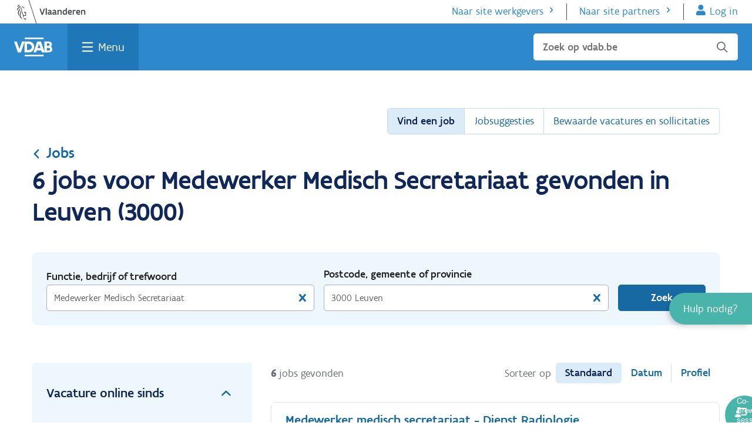

--- FILE ---
content_type: text/html; charset=utf-8
request_url: https://www.vdab.be/vindeenjob/jobs/medewerker-medisch-secretariaat-3000-leuven
body_size: 16416
content:

<!DOCTYPE html>
<html lang="nl">
<head>
    <meta charset="utf-8" />
    <meta name="viewport" content="width=device-width, initial-scale=1.0" />
    <meta http-equiv="X-UA-Compatible" content="IE=edge" />
    <meta name="dc.language" content="nl">
    <meta property="og:locale" content="nl-BE">
    <meta name="title" content="6 jobs voor Medewerker Medisch Secretariaat gevonden in Leuven (3000) op VDAB.be" />     
    <meta name="description" content="Ontdek 6 openstaande vacatures voor Medewerker Medisch Secretariaat in Leuven (3000) op VDAB.be. Zoek snel en gemakkelijk in onze jobdatabank. Vind de job van je dromen." />

    <title>6 jobs voor Medewerker Medisch Secretariaat gevonden in Leuven (3000) op VDAB.be</title>

    <link rel="preload" href="/vindeenjob/jobs/css/precss.site.min.css" defer as="style">
    <link rel="stylesheet" href="/vindeenjob/jobs/css/precss.site.min.css?123" defer>
    <link rel="preload" href="/vindeenjob/jobs/css/site.min.css?123" as="style" defer>
    <link rel="stylesheet" href="/vindeenjob/jobs/css/site.min.css?123" defer>

	<link rel="icon" type="image/ico" href="/vindeenjob/jobs/images/favicon.ico">
	<script src="https://www.vdab.be/modules/custom/web_header_footer/js/consent_update.js"></script>
    <link rel="canonical" href="https://www.vdab.be/vindeenjob/jobs/medewerker-medisch-secretariaat-3000-leuven" />
  
    

  

    <!-- Google Tag Manager -->
    <script>
    (function (w, d, s, l, i) {
            w[l] = w[l] || []; w[l].push({
                'gtm.start':
                    new Date().getTime(), event: 'gtm.js'
            }); var f = d.getElementsByTagName(s)[0],
                j = d.createElement(s), dl = l != 'dataLayer' ? '&l=' + l : ''; j.async = true; j.src =
                    'https://www.googletagmanager.com/gtm.js?id=' + i + dl; f.parentNode.insertBefore(j, f);
        })(window, document, 'script', 'dataLayer', 'GTM-53FQVTD');</script>
    <!-- End Google Tag Manager -->


</head>
<body class="body">
  
  
  

    <!-- Google Tag Manager (noscript) -->
    <noscript>
        <iframe src="https://www.googletagmanager.com/ns.html?id=GTM-53FQVTD"
                height="0" width="0" style="display:none;visibility:hidden"></iframe>
    </noscript>
    <!-- End Google Tag Manager (noscript) -->



        



<div id="verbolia-vdab-header">
<link rel="stylesheet" href="https://www.vdab.be/modules/vdab/vdab_universal_help_widget/css/vdab_universal_help_widget.css" /><link rel="stylesheet" href="https://www.vdab.be/modules/custom/web_header_footer/css/header.css" /><link rel="stylesheet" href="https://cdn.vdab.be/huisstijl/3.33/css/header-footer-burger-widget.css" /><link rel="stylesheet" href="https://www.vdab.be/themes/vdab/vdab_basic/css/huisstijl_print.css" /><link rel="stylesheet" href="https://cdn.vdab.be/huisstijl/3.33/css/banner-widget.css" /><script src="https://www.vdab.be/modules/vdab/vdab_general/js/components/VDABHelper.js" defer></script><script src="https://www.vdab.be/modules/vdab/vdab_universal_help_widget/js/components/VDABCloudChat.js" defer></script><script src="https://www.vdab.be/modules/vdab/vdab_universal_help_widget/js/components/VDABChat.js" defer></script><script src="https://www.vdab.be/modules/vdab/vdab_universal_help_widget/js/components/VDABCobrowse.js" defer></script><script src="https://www.vdab.be/modules/vdab/vdab_universal_help_widget/js/components/HelpWidgetLinksBuilder.js" defer></script><script src="https://www.vdab.be/modules/vdab/vdab_universal_help_widget/js/components/WhatIsNewLink.js" defer></script><script src="https://www.vdab.be/modules/vdab/vdab_universal_help_widget/js/components/HelpWidgetLoader.js" defer></script><script src="https://www.vdab.be/modules/vdab/vdab_universal_help_widget/js/services/HelpWidgetService.js" defer></script><script src="https://www.vdab.be/modules/vdab/vdab_universal_help_widget/js/vdab_uhw_data_external.js" defer></script><script src="https://www.vdab.be/libraries/oidc-events/dist/authenticationReadyEvent.js" type="module" defer></script><script src="https://www.vdab.be/libraries/oidc-events/dist/loginInitEvent.js" type="module" defer></script><script src="https://www.vdab.be/libraries/oidc-events/dist/index.js" type="module" defer></script><script src="https://www.vdab.be/modules/custom/web_authenticate/js/components/VDABProxyUser.js" defer></script><script src="https://www.vdab.be/modules/custom/web_authenticate/js/components/VDABProxyUserFactory.js" defer></script><script src="https://www.vdab.be/modules/custom/web_authenticate/js/components/AuthenticationStateManager.js" defer></script><script src="https://www.vdab.be/modules/custom/web_authenticate/js/web_authenticate.preprocess_auth_header.js" defer></script><script src="https://www.vdab.be/modules/custom/web_authenticate/js/components/OIDCAuthenticationHelper.js" defer></script><script src="https://www.vdab.be/modules/custom/web_authenticate/js/web_authenticate.oidc_authentication_external.js" type="module" defer></script><script src="https://www.vdab.be/modules/custom/web_header_footer/js/consent_update.js" defer></script><script src="https://www.vdab.be/modules/custom/web_header_footer/js/components/HeaderScroller.js" defer></script><script src="https://www.vdab.be/modules/custom/web_header_footer/js/components/HeaderFooterHelper.js" defer></script><script src="https://www.vdab.be/modules/custom/web_header_footer/js/web_header_footer_external.js" defer></script>    
         <div id="werkzoekenden_header_block">
            <div class="c-main-navbar__overlay hs-overlay js--hs-overlay" id="overlay" style="display: none;"></div>
<div class="c-main-navbar-container">
  <header id="indi-burger-header" class="c-main-navbar js--main-navbar js--header-visible-fixed" role="banner">
        
    <nav class="c-main-navbar__skip-navigatie" aria-label="Skipnavigatie">
      <ul class="u-reset-list">
        <li class="u-m0">
          <a class="u-sr-only c-btn -secundary -small c-main-navbar__skip-link" id="js--skip-links-menu-main-content" href="#main-content">Ga naar de inhoud</a>
        </li>
                          <li class="u-m0">
            <a class="u-sr-only c-btn -secundary -small c-main-navbar__skip-link" href="https://www.vdab.be/vindeenjob/vacatures">
              Vind een job
            </a>
          </li>
                  <li class="u-m0">
            <a class="u-sr-only c-btn -secundary -small c-main-navbar__skip-link" href="https://www.vdab.be/opleidingen/aanbod">
              Vind een opleiding
            </a>
          </li>
                  <li class="u-m0">
            <a class="u-sr-only c-btn -secundary -small c-main-navbar__skip-link" href="https://www.vdab.be/welke-job-past-bij-me">
              Welke job past bij mij?
            </a>
          </li>
                  <li class="u-m0">
            <a class="u-sr-only c-btn -secundary -small c-main-navbar__skip-link" href="https://www.vdab.be/">
              Terug naar home
            </a>
          </li>
              </ul>
    </nav>
    <nav class="o-stretch-wrapper u-bg-white" aria-label="Subnavigatie">
    <div class="o-wrapper u-p0 c-main-navbar__vlaanderen-header">
  <a href="https://www.vlaanderen.be/"><img class=c-main-navbar__vlaanderen-logo src="https://www.vdab.be/themes/vdab/vdab_basic/assets/logos/vlaanderen-logo.svg" alt="Naar vlaanderen.be"></a>
  <ul class="c-main-navbar__sub-menu -anon">
    <li class="c-main-navbar__sub-menu-item"><a href="https://werkgevers.vdab.be" class="action-more-after">Naar site werkgevers</a></li>
    <li class="c-main-navbar__sub-menu-item"><a href="https://extranet.vdab.be" class="action-more-after">Naar site partners</a></li>
    <li class="c-main-navbar__sub-menu-item -flanders-header-login-link">
      <a href="https://www-login.vdab.be/LRR_IKL/Handler?TAM_OP=login&amp;ERROR_CODE=0x00000000&amp;URL=%23&amp;HOSTNAME=www.vdab.be&amp;context=default" class="js--ikl-link action-user">Log in</a>
    </li>
  </ul>
  <ul class="c-main-navbar__sub-menu -auth">
    <li class="c-main-navbar__sub-menu-item" translate="no" >Ingelogd als  <strong id="user-name">Gebruikersnaam</strong></li>
    <li class="c-main-navbar__sub-menu-item"><a href="https://www.vdab.be/vdabproxy/servlet/logout?type=ikl" class="action-exit">Log uit<span class="icon-exit ml05"></span></a></li>
  </ul>
</div>

    </nav>
    <nav class="o-stretch-wrapper u-bg-blue-500">
      <div class="o-wrapper c-main-navbar__vdab-header" aria-label="Hoofdnavigatie">
        <a class="c-main-navbar__vdab-logo" href="https://www.vdab.be"><img class="c-main-navbar__vdab-logo-img" src="https://www.vdab.be/themes/vdab/vdab_basic/assets/logos/vdab-logo-white.svg" alt="VDAB home"></a>
        <a id="search" href="javascript:void(0);" class="c-main-navbar__vdab-menu-search action-search u-show@screen js--search-menu-link" aria-haspopup="true" aria-expanded="false">Zoek</a>
        <a id="menu" href="javascript:void(0);" class="c-main-navbar__vdab-menu-button u-focus js--hamburger-menu-link" aria-expanded="false" aria-haspopup="true">Menu</a>
        <div id="search-suggestions-data-urls"
     data-infopagina-url="https://www.vdab.be/search?keyword="
     data-vacature-url="https://www.vdab.be/vindeenjob/vacatures?trefwoord="
     data-opleiding-url="https://www.vdab.be/opleidingen/aanbod?trefwoord="
     data-infopagina-label="in infopagina's"
     data-vacature-label="in vacatures"
     data-opleiding-label="in opleidingen">
</div>

<form role="search" class="c-main-navbar__dropdown-search js--search-form-mobile" id="mobile-search" data-url="https://www.vdab.be"
      style="display: none">
  <div class="form-field-icon field-search mb1">
    <input type="text" id="search-mobile-vdab" aria-label="Zoek op vdab.be"
           class="c-main-navbar__search-input" placeholder="Zoek op vdab.be" size="32" autocomplete="off" aria-expanded="false" aria-owns="search-suggestions-mobile">
    <span class="field-icon icon-search"></span>
    <div id="search-suggestions-mobile" class="search-suggestions" role="listbox" aria-live="polite"></div>
  </div>
</form>

<form role="search" class="c-main-navbar__search u-hide@screen js--search-form-main" data-url="https://www.vdab.be">
  <div class="form-field-icon field-search">
    <input type="text" id="search-main-vdab" class="c-main-navbar__search-input" placeholder="Zoek op vdab.be"
           aria-label="Zoek op vdab.be" size="32" autocomplete="off" aria-expanded="false" aria-owns="search-suggestions">
    <ul id="search-suggestions" class="search-suggestions" role="listbox" aria-live="polite"></ul>
      <span class="field-icon icon-search" tabindex="0"></span>
      <span class="u-sr-only">Sluiten</span>
  </div>
</form>

      </div>
    </nav>
    <div class="o-stretch-wrapper c-main-navbar__megamenu-wrapper js--mega-menu-container"  data-url="https://www.vdab.be" style="display:none">
      <div class="o-wrapper c-main-navbar__megamenu-container">
  <ul class="c-main-navbar__megamenu u-reset-list">
              <li class="c-main-navbar__megamenu-section js--megamenu-section -Jobs">
        <h3 class="m0"><a class="c-main-navbar__megamenu-link o-routing-link c-main-navbar__routing-link action-go-after" href="https://www.vdab.be/jobs">Jobs</a></h3>
        <ul class="c-main-navbar__section-list u-reset-list" aria-label="Jobs menu">
                      <li class="c-main-navbar__megamenu-item">
              <a class="c-main-navbar__megamenu-link" href="https://www.vdab.be/vindeenjob/vacatures">Vind een job</a>
            </li>
                      <li class="c-main-navbar__megamenu-item">
              <a class="c-main-navbar__megamenu-link" href="https://www.vdab.be/vindeenjob/prive/suggesties?context=klikAlleJobsuggesties">Jobsuggesties</a>
            </li>
                      <li class="c-main-navbar__megamenu-item">
              <a class="c-main-navbar__megamenu-link" href="https://www.vdab.be/jobs/hulp-bij-werk-zoeken">Hulp bij werk zoeken</a>
            </li>
                      <li class="c-main-navbar__megamenu-item">
              <a class="c-main-navbar__megamenu-link" href="https://www.vdab.be/solliciteren">Hulp bij solliciteren</a>
            </li>
                      <li class="c-main-navbar__megamenu-item">
              <a class="c-main-navbar__megamenu-link" href="https://www.vdab.be/studentenjob">Werken als jobstudent</a>
            </li>
                      <li class="c-main-navbar__megamenu-item">
              <a class="c-main-navbar__megamenu-link" href="https://www.vdab.be/internationaal">Werken in het buitenland</a>
            </li>
                      <li class="c-main-navbar__megamenu-item">
              <a class="c-main-navbar__megamenu-link" href="https://www.vdab.be/ondernemer-worden">Ondernemer worden</a>
            </li>
                  </ul>
      </li>
          <li class="c-main-navbar__megamenu-section js--megamenu-section -Opleidingen">
        <h3 class="m0"><a class="c-main-navbar__megamenu-link o-routing-link c-main-navbar__routing-link action-go-after" href="https://www.vdab.be/opleidingen">Opleidingen</a></h3>
        <ul class="c-main-navbar__section-list u-reset-list" aria-label="Opleidingen menu">
                      <li class="c-main-navbar__megamenu-item">
              <a class="c-main-navbar__megamenu-link" href="https://www.vdab.be/opleidingen/aanbod">Vind een opleiding</a>
            </li>
                      <li class="c-main-navbar__megamenu-item">
              <a class="c-main-navbar__megamenu-link" href="https://www.vdab.be/opleidingen/gratis-en-voordelig-leren">Gratis en voordelig leren</a>
            </li>
                      <li class="c-main-navbar__megamenu-item">
              <a class="c-main-navbar__megamenu-link" href="https://www.vdab.be/onlineleren">Online leren</a>
            </li>
                      <li class="c-main-navbar__megamenu-item">
              <a class="c-main-navbar__megamenu-link" href="https://www.vdab.be/opleidingen/workshops">Workshops</a>
            </li>
                      <li class="c-main-navbar__megamenu-item">
              <a class="c-main-navbar__megamenu-link" href="https://www.vdab.be/tests">Test je vaardigheden</a>
            </li>
                      <li class="c-main-navbar__megamenu-item">
              <a class="c-main-navbar__megamenu-link" href="https://www.vdab.be/opleidingen/leren-en-werken">Leren en werken</a>
            </li>
                      <li class="c-main-navbar__megamenu-item">
              <a class="c-main-navbar__megamenu-link" href="https://www.vdab.be/diplomaviavdab">Diploma behalen</a>
            </li>
                      <li class="c-main-navbar__megamenu-item">
              <a class="c-main-navbar__megamenu-link" href="https://www.vdab.be/opleidingen/leren-en-werken/laat-je-werkervaring-erkennen">Werkervaring erkennen</a>
            </li>
                  </ul>
      </li>
          <li class="c-main-navbar__megamenu-section js--megamenu-section -Oriënteren">
        <h3 class="m0"><a class="c-main-navbar__megamenu-link o-routing-link c-main-navbar__routing-link action-go-after" href="https://www.vdab.be/orienteren">Oriënteren</a></h3>
        <ul class="c-main-navbar__section-list u-reset-list" aria-label="Oriënteren menu">
                      <li class="c-main-navbar__megamenu-item">
              <a class="c-main-navbar__megamenu-link" href="https://www.vdab.be/welke-job-past-bij-me">Welke job past bij me?</a>
            </li>
                      <li class="c-main-navbar__megamenu-item">
              <a class="c-main-navbar__megamenu-link" href="https://www.vdab.be/loopbaanbegeleiding">Loopbaanbegeleiding</a>
            </li>
                      <li class="c-main-navbar__megamenu-item">
              <a class="c-main-navbar__megamenu-link" href="https://www.vdab.be/beroepen-en-sectoren">Beroepen en sectoren</a>
            </li>
                      <li class="c-main-navbar__megamenu-item">
              <a class="c-main-navbar__megamenu-link" href="https://www.vdab.be/jongeren">Pas van school</a>
            </li>
                      <li class="c-main-navbar__megamenu-item">
              <a class="c-main-navbar__megamenu-link" href="https://www.vdab.be/gezondheidsprobleem">Gezondheidsprobleem</a>
            </li>
                      <li class="c-main-navbar__megamenu-item">
              <a class="c-main-navbar__megamenu-link" href="https://www.vdab.be/anderstalig">Nieuwkomer</a>
            </li>
                      <li class="c-main-navbar__megamenu-item">
              <a class="c-main-navbar__megamenu-link" href="https://www.vdab.be/tijdelijk-werkloos">Tijdelijk werkloos</a>
            </li>
                      <li class="c-main-navbar__megamenu-item">
              <a class="c-main-navbar__megamenu-link" href="https://www.vdab.be/ontslagen">Ontslag</a>
            </li>
                  </ul>
      </li>
        <li class="c-main-navbar__megamenu-logout">
      <a href="https://www.vdab.be/vdabproxy/servlet/logout?type=ikl" class="c-main-navbar__megamenu-logout-link">Log uit<span class="icon-exit float-right"></span></a>
    </li>
  </ul>
  <div class="c-main-navbar__account-anon-menu">
    <h3 class="u-hide@screenM">Haal meer uit VDAB</h3>
    <div class="o-btn-group u-pb1">
      <a href="https://www-login.vdab.be/LRR_IKL/Handler?TAM_OP=login&amp;ERROR_CODE=0x00000000&amp;URL=%23&amp;HOSTNAME=www.vdab.be&amp;context=default" class="js--ikl-link c-btn -primary -green u-align-self-start">Log in</a>
      <div class="u-hide@screenM">
        <a href="https://www.vdab.be/registratie/?registratieType=ACCOUNT" class="js--ikl-link c-btn -secundary -green u-align-self-start">Maak een account aan</a>
      </div>
      <div class="u-show@screenM">
        <a href="https://www.vdab.be/registratie/?registratieType=INSCHRIJVING" class="c-btn -secundary mt1">Schrijf je in als werkzoekende</a>
      </div>
    </div>
    <div class="u-hide@screenM">
      <h4 class="mt1">Schrijf je in als werkzoekende</h4>
      <a href="https://www.vdab.be/registratie/?registratieType=INSCHRIJVING" class="c-btn -secundary mt1">Schrijf je in als werkzoekende</a>
    </div>
  </div>

  <div class="c-main-navbar__account-auth-menu">
    <a href="/" class="c-main-navbar__routing-link o-routing-link action-go-after c-main-navbar__account-title u-pl0@MScreenM">
      <div class="c-account-bullet c-main-navbar__account-avatar" translate="no"><span class="js--account-initials"></span></div>
      <h3 class="c-main-navbar__account-title-text">Home</h3>
    </a>
        <ul class="c-main-navbar__account-menu-list js--megamenu-section u-reset-list" aria-label="Persoonlijk menu">
                        <li class="c-main-navbar__megamenu-item">
            <a href="https://www.vdab.be/prive/webapps/mijnprofiel/"  class="c-main-navbar__megamenu-link">Mijn profiel</a>
          </li>
                        <li class="c-main-navbar__megamenu-item">
            <a href="https://www.vdab.be/prive/webapps/mijnberoepen/"  class="c-main-navbar__megamenu-link">Mijn beroepen</a>
          </li>
                        <li class="c-main-navbar__megamenu-item">
            <a href="https://www.vdab.be/vindeenjob/prive/bewaarde-vacatures-en-sollicitaties"  class="c-main-navbar__megamenu-link">Bewaarde vacatures en sollicitaties</a>
          </li>
                        <li class="c-main-navbar__megamenu-item">
            <a href="https://www.vdab.be/mlb/prive/huiswerk/opdrachten"  class="c-main-navbar__megamenu-link js--header-footer-menu-link-opdrachten">Opdrachten</a>
          </li>
                        <li class="c-main-navbar__megamenu-item">
            <a href="https://www.vdab.be/mlb/prive/huiswerk/berichten/"  class="c-main-navbar__megamenu-link js--header-footer-menu-link-berichten">Berichten</a>
          </li>
                        <li class="c-main-navbar__megamenu-item">
            <a href="https://www.vdab.be/mlb/prive/huiswerk/documenten/"  class="c-main-navbar__megamenu-link js--header-footer-menu-link-documenten">Documenten</a>
          </li>
                        <li class="c-main-navbar__megamenu-item">
            <a href="https://www.vdab.be/mlb/prive/huiswerk/agenda"  class="c-main-navbar__megamenu-link js--header-footer-menu-link-agenda">Agenda</a>
          </li>
                        <li class="c-main-navbar__megamenu-item">
            <a href="https://www.vdab.be/prive/instellingen"  class="c-main-navbar__megamenu-link">Instellingen</a>
          </li>
          </ul>
  </div>

  <div class="c-main-navbar__footer">
    <div class="c-main-navbar__footer-cta">
      <a href="https://www.vdab.be/registratie/?registratieType=ACCOUNT" class="js--ikl-link c-btn -secundary -green u-align-self-start">Maak een account aan</a>
    </div>
    <ul class="c-main-navbar__footer-subnavigation" aria-label="Subnavigatie">
        <li>
          <a href="https://werkgevers.vdab.be" class="o-routing-link c-main-navbar__footer-link action-more-after">Naar site werkgevers</a>
        </li>
        <li>
          <a href="https://extranet.vdab.be" class="o-routing-link c-main-navbar__footer-link action-more-after">Naar site partners</a>
          </li>
      </ul>

      <div class="u-m15">
        <p>Volg VDAB</p>
        <ul class="u-reset-list c-footer__contact__social" aria-label="Social media menu">
          <li class="c-footer__contact__social__item"><a href="http://www.facebook.com/vdab.be" class="c-round-btn -primary icon-social-facebook" aria-label="Facebook"><span>Facebook</span></a></li>
          <li class="c-footer__contact__social__item"><a href="" class="c-round-btn -primary icon-social-twitter" aria-label="Twitter"><span>Twitter</span></a></li>
          <li class="c-footer__contact__social__item"><a href="http://www.linkedin.com/company/10197" class="c-round-btn -primary icon-social-linkedin" aria-label="LinkedIn"><span>Linkedin</span></a></li>
          <li class="c-footer__contact__social__item"><a href="https://www.youtube.com/channel/UCiQbsoXoboEGfFGwiaPKBFg/featured" class="c-round-btn -primary icon-youtube" c><span>Youtube</span></a></li>
          <li class="c-footer__contact__social__item"><a href="https://www.instagram.com/vdab_be" class="c-round-btn -primary icon-mdi-instagram" aria-label="Instagram" ><span>Instagram</span></a></li>
        </ul>
      </div>

            <ul class="c-main-navbar__footermenu" aria-label="Footer menu">
                                                              <li>
                <a href="https://www.vdab.be/evenementen?parent_event_field_doelgroep%5B10%5D=10&amp;parent_event_field_doelgroep%5B11%5D=11" class="c-main-navbar__footermenu-link">Evenementen</a>
              </li>
                          <li>
                <a href="https://www.vdab.be/trends" class="c-main-navbar__footermenu-link">Cijfers</a>
              </li>
                          <li>
                <a href="https://www.vdab.be/getuigenissen" class="c-main-navbar__footermenu-link">Getuigenissen</a>
              </li>
                                                                  <li>
                <a href="https://www.vdab.be/vdab" class="c-main-navbar__footermenu-link">Over VDAB</a>
              </li>
                          <li>
                <a href="https://www.vdab.be/vdab/werken-bij-vdab" class="c-main-navbar__footermenu-link">Werken bij VDAB</a>
              </li>
                          <li>
                <a href="https://www.vdab.be/pers" class="c-main-navbar__footermenu-link">Pers</a>
              </li>
                          <li>
                <a href="https://www.vdab.be/contact" class="c-main-navbar__footermenu-link">Contact</a>
              </li>
                                    </ul>

      <div class="c-main-navbar__footer-vlaanderen-menu">
        <a href="https://www.vlaanderen.be/">
          <img class="c-main-navbar__vlaanderen-logo" src="https://www.vdab.be/themes/vdab/vdab_basic/assets/logos/vlaanderen-logo.svg" alt="Naar vlaanderen.be">
        </a>
        <ul class="c-main-navbar__footer-languages" aria-label="Taalmenu">
                              <li>
            <a href="https://www.vdab.be/other-languages" class="c-main-navbar__language-link ">Other languages</a>
          </li>
                  </ul>
      </div>
    </div>
</div>

    </div>
    <div id="indi-banner">
      
    </div>
    <div id="navbar-addition"></div>
  </header>
  
  <div class="block--idvdab-uwh-block c-help-widget" id="js--help-widget-block">
    <span class="c-help-widget-new-indicator-bell" id="js--c-help-widget-new-indicator-bell" aria-hidden="true">
        <svg fill="#ffd82a"><use href="#uhw-svg-i-bell"/></svg>
    </span>

  <a href="#" class="js--help-widget-button js--help-widget-closed" role="button">
    <span>Hulp nodig?</span>
  </a>
  <button class="c-help-widget-new-modal__open js--c-help-widget-new-modal__open">
    Nieuw!
  </button>

  <div id="js--help-widget-open" class="js--help-widget-open" data-url="https://www.vdab.be" style="display: none;">
    <a href="javascript:void(0);" class="c-help-widget__title js--help-widget-button">
      <span class="u-sr-only">Sluit </span>
      Hulp nodig?
    </a>

    <ul id="js--help-widget-content" class="c-help-widget__content">
      <ul id="c-help-widget__content_links" >
      </ul>
              <li class="-chat-icon -disabled -top-line" id="js--chat-button">
          <a role="button" href="javascript:void(0);">Chat<span id="js--chat-infoline"
                                                                          class="-infoline">Momenteel niet beschikbaar</span></a>
        </li>
                    <li class="-tel-icon">
          <a href="tel:080030700">Bel gratis 0800 30 700<span
              class="-infoline">Elke werkdag van 8 tot 16.30 uur</span></a>
        </li>
            <li class="-mail-icon -bottom-line">
        <a class="js--uhw-mailto-link" href="https://www.vdab.be/stel-je-vraag">Mail ons</a>
      </li>
              <li class="-location-icon">
          <a href="https://www.vdab.be/contact">VDAB-locaties
          </a>
        </li>
          </ul>
  </div>
</div>

<div class="c-help-widget-new-modal" id="js--c-help-widget-new-modal" aria-hidden="true" style="display: none">
  <div class="c-modal__header c-help-widget-new-modal-header">
    <h2 class="c-modal__title c-help-widget-new-modal-title">Nieuw!</h2>
    <a role="button" href="#" class="c-modal__close" id="js--c-help-widget-new-modal__close"
       aria-label="Sluit 'Nieuw' modal">
      <svg aria-hidden="true" fill="#041847">
        <use href="#uhw-svg-i-close"/>
      </svg>
    </a>
  </div>
  <div id='js--desktop-modal-body' class="c-modal__body c-help-widget-new-modal-body">
      </div>
  <div id='js--desktop-modal-body-mobile' class="c-modal__body c-help-widget-new-modal-body-mobile">
      </div>
</div>
<svg id="c-help-widget-close-icon" style="display: none" xmlns="http://www.w3.org/2000/svg">
  <defs>
    <symbol id="uhw-svg-i-close" viewbox="0 0 35 35">
      <polygon
        points="31,27.3 20.1,16.4 31,5.5 26.7,1.2 15.8,12.1 4.9,1.2 0.6,5.5 11.5,16.4 0.6,27.3 4.9,31.6 15.8,20.6 26.7,31.6 "/>
    </symbol>
  </defs>
</svg>
<svg id="c-help-widget-new-bell-icon" style="display: none" xmlns="http://www.w3.org/2000/svg">
  <defs>
    <symbol id="uhw-svg-i-bell" viewbox="0 0 20 20">
      <path
        d="M13.2495 3.25V4C16.1011 4.5793 18.2495 7.10156 18.2495 10.125V10.8594C18.2495 12.6992 18.9253 14.4688 20.144 15.8438L20.4331 16.168C20.7612 16.5391 20.8433 17.0625 20.6401 17.5117C20.437 17.9609 19.9917 18.25 19.4995 18.25H4.4995C4.00731 18.25 3.56087 17.9609 3.35923 17.5117C3.15759 17.0625 3.23824 16.5391 3.56528 16.168L3.85497 15.8438C5.07528 14.4688 5.7495 12.6992 5.7495 10.8594V10.125C5.7495 7.10156 7.86278 4.5793 10.7495 4V3.25C10.7495 2.55977 11.3081 2 11.9995 2C12.6909 2 13.2495 2.55977 13.2495 3.25ZM11.9995 22C11.3354 22 10.6987 21.7383 10.23 21.2695C9.76122 20.8008 9.4995 20.1289 9.4995 19.5H14.4995C14.4995 20.1289 14.2378 20.8008 13.769 21.2695C13.3003 21.7383 12.6284 22 11.9995 22Z"/>
    </symbol>
  </defs>
</svg>

<div id="js--cobrowse-button-wrapper" class="c-help-widget-cobrowse-button-wrapper" style="display: none;">
  <button id="js--cobrowse-button" class="c-help-widget-cobrowse-button" role="button">
    <span class="c-help-widget-cobrowse-button--icon">
      <svg width="20" height="16" viewBox="0 0 20 16" fill="none" xmlns="http://www.w3.org/2000/svg">
        <g clip-path="url(#clip0_2345_15261)">
          <path d="M6.49956 11C6.42488 11 6.35019 11.0109 6.27894 11.0341C5.87394 11.1656 5.448 11.25 4.99956 11.25C4.55113 11.25 4.12519 11.1656 3.71988 11.0341C3.64863 11.0109 3.57425 11 3.49956 11C1.56019 11 -0.0107503 12.5775 -0.000437798 14.5194C0.0039372 15.34 0.678625 16 1.49956 16H8.49956C9.3205 16 9.99519 15.34 9.99956 14.5194C10.0099 12.5775 8.43894 11 6.49956 11ZM4.99956 10C6.65644 10 7.99956 8.65687 7.99956 7C7.99956 5.34312 6.65644 4 4.99956 4C3.34269 4 1.99956 5.34312 1.99956 7C1.99956 8.65687 3.34269 10 4.99956 10ZM18.4996 0H6.49956C5.67238 0 4.99956 0.695312 4.99956 1.54969V3C5.73144 3 6.40894 3.21187 6.99956 3.55625V2H17.9996V11H15.9996H11.9996H9.61706C10.2139 11.5216 10.6521 12.2103 10.8574 13H18.4996C19.3268 13 19.9996 12.3047 19.9996 11.4503V1.54969C19.9996 0.695312 19.3268 0 18.4996 0Z" fill="white"/>
        </g>
        <defs>
          <clipPath id="clip0_2345_15261">
            <rect width="20" height="16" fill="white"/>
          </clipPath>
        </defs>
      </svg>
    </span>
    <span class="u-sr-only">Co-Browse sessie starten</span>
  </button>
</div>

</div>

        </div>
</div>
            


<main class="main-content">
  <div class="container">
    <div class="title-section">
      <div class="navigation-options">
      	  <div class="select-option-button">
            <span class="select-option-button-desktop">Vind een job</span>
            <span class="select-option-button-mobile">Snel naar</span>
            <span class="arrow"></span>
          </div>
                  <nav class="option-navigation">
            <ul>
              <li><a class="active"
                  href="https://www.vdab.be/vindeenjob/vacatures?sort=standaard">Vind een job</a>
              </li>
              <li>
                <a
                  href="https://www.vdab.be/vindeenjob/prive/suggesties?context=klikAlleJobsuggesties">
                  Jobsuggesties</a>
              </li>
              <li>
                <a
                  href="https://www-login.vdab.be/LRR_IKL/Handler?TAM_OP=login&ERROR_CODE=0x00000000&URL=%2Fvindeenjob%2Fprive%2Fbewaarde-vacatures-en-sollicitaties&context=klikAlleBewVacSol&HOSTNAME=www.vdab.be">
                  Bewaarde vacatures en sollicitaties</a>
              </li>
            </ul>
          </nav>
      </div>
      
      <div class="top-content">
        <a href="https://www.vdab.be/jobs" class="top-content-breadrumbs"><span class="icon-arrow"></span>Jobs</a>
       
        
<h1 class="title second-option" style="margin: 0;">
  
    6 jobs voor Medewerker Medisch Secretariaat gevonden in Leuven (3000)
</h1>

<button data-value="L3ZpbmRlZW5qb2Ivam9icy9tZWRld2Vya2VyLW1lZGlzY2gtc2VjcmV0YXJpYWF0LTMwMDAtbGV1dmVuP2l0ZW1zcGVycGFnZT0yOCZzb3J0aW5nb3JkZXI9YXNjZW5kaW5nJmRpc3BsYXk9Z3JpZA&amp;" class="clear-all ve-nflw" type="button" style="visibility: hidden;">Verwijder alle filters</button>
        
        </div>
   
    </div>
    
          <!-- modal -->
      <div class="modal" id="saveSearchModal" tabindex="-1" role="dialog">
        <div class="modal-dialog">
          <div class="modal-content">
            <div class="modal-header">
              <h3 class="modal-title">Zoekopdracht bewaren</h3>
              <button id="close-modal" type="button" class="close-icon" data-dismiss="modal"
                aria-label="Close">
                <span aria-hidden="true">×</span>
              </button>
            </div>
            <div class="modal-body">
              <form action="" class="modal-form">
                <div class="modal-form-row">
                  <span class="form-label">Bewaar nieuwe zoekopdracht</span>
                  <div class="form-input-wrap">
                    <input class="form-input" type="text" name="" value="brood bakkerij"
                      id="saveSearchName">
                    <a href="javascript:;" class="input-clear"></a>
                  </div>
                </div>
                <div class="modal-form-row">
                  <span class="form-label">Jouw e-mail</span>
                  <div class="form-input-wrap">
                    <input class="form-input" type="email" name="" placeholder="Email..."
                      id="saveSearchEmail">
                  </div>
                </div>
              </form>
              <div class="modal-footer">
                <button class="submit-modal-btn">
                  <span>Bewaar</span>
                </button>
                <button type="button" class="clode-modal-btn" data-dismiss="modal">Annuleer</button>
              </div>
            </div>
          </div>
        </div>
      </div>

      <div class="overlay"></div>
    
    
    
         <div class="mobile-filters-block">
        <div class="mobile-container">
          <div class="top-line">
            <div class="icon-filters-mobile"></div>
            <h4 class="mobile-title">Zoekopdracht</h4>
            <p class="filters-text">
              <span class="meta">Trefwoord</span>  6 jobs voor Medewerker Medisch Secretariaat gevonden in Leuven (3000)
            </p>
           
          </div>
          
        </div>
      </div>
    
    
    
         <div  style="display:none">
             <input type="hidden" id="KeywordToPlace" value="Medewerker Medisch Secretariaat"> <input type="hidden" id="LocationToPlace" value="3000 Leuven">;
         </div>
    
    <input class="originalKw" type=hidden value="Medewerker medisch secretariaat 3000 leuven">
    



    <!-- start container-filter -->
    <div class="container" id="container-filters">
      <div class="filter-title">
        <p class="title">Vind een Job</p>
        <span class="close-filters"></span>
      </div>
      
      <div class="mobile-search-overlay" tabindex="0">
			<div class="summary">
				<div class="content">
                  <p class="serach-criteria"></p>
                  <p> Geen actieve filters</p>
               
				</div>
			</div>
			<div class="edit">
              Wijzig zoekopdracht en filters
           </div>
		</div>
          <div class="search-section">
          <form autocomplete="off">
            <div class="search">
              <div class="word">
                <div class="form-field-icon">
                  <span class="form-field-label">Functie, bedrijf of trefwoord</span>
                  <input id="trefwoordInput" type="text" name="trefwoord" placeholder="trefwoord..."
                    value="Medewerker medisch secretariaat 3000 leuven" class="search-input">
                  <span class="clear-field"></span>
                </div>
              </div>
              <div class="distance">
                <div class="form-field-icon">
                  <span class="form-field-label">Postcode, gemeente of provincie</span>
                  <input id="distanceLabel" type="text" name="trefwoord"
                    placeholder="gemeente, provincie,..." value="" class="search-input">
                  <span class="chosen-location"></span>
                  <span href="javascript:;" class="icon-location"></span>
                  <span class="clear-location-input"></span>
                  <ul class="location-list">
                  </ul>
                </div>
                <div class="select-wrapper straal-select">
                  <span class="straal-title">Straal</span>
                  <select class="input-select">
                    <option value="0" selected>Deze gemeente</option>
                    <option value="2">2 km</option>
                    <option value="5">5 km</option>
                    <option value="10">10 km</option>
                    <option value="20">20 km</option>
                    <option value="30" >30 km</option>
                    <option value="40">40 km</option>
                    <option value="60">60 km</option>
                  </select>
                </div>
              </div>
              <button type="button" class="submit-btn" aria-label="Vind een job ">Zoek
              </button>
           
            </div>
          </form>

          
        </div>
    </div>
    <!-- end container-filter -->
    
    <!-- start product-filters -->
    <div class="products-filters-section">
      <div class="filters-section">
        <div class="filters">
          <div class="group-wrapper-section">
         	
  

<div class="group-wrapper">
                  <button class="title-wrapper-filters"> Vacature online sinds
                    <span class="icon-arrow"></span>
                  </button>
                  <ul class="filter-lists">
                    
                    <li class="category-filter-option">
                      <label class="label radio">
                        <input onclick="EventUrl('https://www.vdab.be/vindeenjob/vacatures?trefwoord={trefwoordparam}{locatieparam}{locatiecodeparam}&sort=standaard&sinds=6')"id="voorbije-week" name="Voorbije week"  class="filtersurl c-radiobutton__input" type="radio" name="radio">
                        <span class="checkbox-label">Voorbije week</span><span
                          class="number">(4)</span>
                      </label>
                      
                    </li>
                    
                    
                   
                    
                    <li class="category-filter-option">
                      <label class="label radio">
                        <input onclick="EventUrl('https://www.vdab.be/vindeenjob/vacatures?trefwoord={trefwoordparam}{locatieparam}{locatiecodeparam}&sort=standaard')"id="alle-jobs" name="Alle jobs"   class=" filtersurl c-radiobutton__input c-radiobutton__input" type="radio" name="radio" checked="">
                        <span class="checkbox-label">Alle jobs</span>
 <span class="number">(6)</span>                      </label>
                    </li>
                      
                  </ul>
                </div>

  
  
       <div class="group-wrapper">
                  <button class="title-wrapper-filters">
                    <div class="title-info">Type Contract 
                     <svg class="i-info-circle" viewBox="0 0 24 24" fill="#1769a4" width="24" height="24">
                       <path d="M12 2C6.476 2 2 6.516 2 12c0 5.524 4.476 10 10 10 5.484 0 10-4.476 10-10 0-5.484-4.516-10-10-10Zm0 4.435c.927 0 1.694.767 1.694 1.694 0 .968-.767 1.694-1.694 1.694-.968 0-1.694-.726-1.694-1.694 0-.927.726-1.694 1.694-1.694Zm2.258 10.242a.49.49 0 0 1-.484.484h-3.548a.466.466 0 0 1-.484-.484v-.967a.49.49 0 0 1 .484-.484h.484v-2.58h-.484a.466.466 0 0 1-.484-.485v-.967a.49.49 0 0 1 .484-.484h2.58c.242 0 .484.242.484.483v4.033h.484c.242 0 .484.242.484.484v.967Z"></path>
                      </svg>
                    </div>
                    
                    <span class="icon-arrow  "></span>
                  </button>
                  <ul style="display: block" class="filter-lists"> 

  

                    		<li class="category-filter-option">
                      			<label for="type-contract-1">
                         <input onkeypress="FilterURL(event,'https://www.vdab.be/vindeenjob/vacatures?trefwoord='+'{0} jobs voor Medewerker Medisch Secretariaat gevonden in Leuven (3000)'+'&limit=15&sort=standaard&'+'arbeidscircuit=8')" onclick="EventUrl('https://www.vdab.be/vindeenjob/vacatures?trefwoord='+'{trefwoordparam}'+'{locatieparam}'+'{locatiecodeparam}'+'&limit=15&sort=standaard&'+'arbeidscircuit=8')" type="checkbox" class="checkbox filtersurl"   id="type-contract-1" name="type-contract-1">
                        <span class="filter-option-value"> Vaste jobs</span><span class="number">(3)</span>

                        <span class="box-icon"></span>
                      </label>
                    </li>
                    		<li class="category-filter-option">
                      			<label for="type-contract-0">
                         <input onkeypress="FilterURL(event,'https://www.vdab.be/vindeenjob/vacatures?trefwoord='+'{0} jobs voor Medewerker Medisch Secretariaat gevonden in Leuven (3000)'+'&limit=15&sort=standaard&'+'arbeidscircuit=4')" onclick="EventUrl('https://www.vdab.be/vindeenjob/vacatures?trefwoord='+'{trefwoordparam}'+'{locatieparam}'+'{locatiecodeparam}'+'&limit=15&sort=standaard&'+'arbeidscircuit=4')" type="checkbox" class="checkbox filtersurl"   id="type-contract-0" name="type-contract-0">
                        <span class="filter-option-value"> Tijdelijke jobs</span><span class="number">(3)</span>

                        <span class="box-icon"></span>
                      </label>
                    </li>
                   
                      <button class="more-items">
                      <span class="more-items-title">Meer</span>
                        <span class="arrow-icon"></span>      
                    </button>
                  </ul>
                     <div class="filter-modal-wrapper">
                    <div class="modal-content">
                  <button class="btn-close-modal"></button>
                  <div class="modal-head">
                    <h2>Type Contract </h2>
                  </div>
                  <div class="modal-description">
                    <h4>Vaste jobs</h4>
                    <p>Dit zijn jobs met een contract van onbepaalde duur.</p>

                    <h4>Tijdelijke jobs</h4>
                    <p>Dit zijn jobs met een contract van bepaalde duur.
                    </p>

                    <h4>Flexijob</h4>
                    <p>Dit zijn jobs die je kan doen als je werkt of gepensioneerd bent en een centje wil bijverdienen.</p>

                    <h4>Studentenjob</h4>
                    <p>Dit zijn jobs waarmee je als student een centje kan bijverdienen.</p>
                      <h4>
                        Tijdelijke jobs met optie vast
                    </h4>
                    <p>Dit zijn jobs met een contract van bepaalde duur. De mogelijkheid bestaat dat je nadien een contract van onbepaalde duur krijgt.</p>
                     <h4>Dienstenchequebaan</h4>
                    <p>Dit zijn jobs via het systeem van dienstencheques. Je krijgt als werknemer een vast loon en bent in dienst van een werkgever.</p>
                    <h4>Leercontracten</h4>
                    <p>Dit zijn jobs met een leercontract. Je volgt 1 dag per week les en werkt 4 dagen per week in een bedrijf.</p>
                     <h4>Tewerkstellingsmaatregelen</h4>
                    <p>Dit zijn jobs waarvoor werkgevers financiële steun kunnen krijgen als ze werknemers met een bepaald profiel aanwerven.</p>
                     <h4>Zelfstandige activiteit</h4>
                    <p>Dit zijn jobs die je als zelfstandige kan uitvoeren. Je werkt dus niet in loondienst.</p>
                     <h4>Werfreserve</h4>
                    <p>Dit zijn jobs waarvoor de werkgever een werfreserve aanlegt.</p>
                      <h4>Examens bij de overheid</h4>
                    <p>Dit zijn jobs bij de overheid waarvoor je een examen moet doen.</p>
                  </div>
                </div>
                      </div>
                    
                   
                </div>
       <div class="group-wrapper">
                  <button class="title-wrapper-filters">
                    <div class="title-info">Jobdomein 
                    </div>
                    
                    <span class="icon-arrow icon-transform"></span>
                  </button>
                  <ul style="display: none" class="filter-lists"> 

  

                    		<li class="category-filter-option">
                      			<label for="jobdomein-0">
                         <input onkeypress="FilterURL(event,'https://www.vdab.be/vindeenjob/vacatures?trefwoord='+'{0} jobs voor Medewerker Medisch Secretariaat gevonden in Leuven (3000)'+'&limit=15&sort=standaard&'+'jobdomein= JOBCAT02')" onclick="EventUrl('https://www.vdab.be/vindeenjob/vacatures?trefwoord='+'{trefwoordparam}'+'{locatieparam}'+'{locatiecodeparam}'+'&limit=15&sort=standaard&'+'jobdomein=JOBCAT02')" type="checkbox" class="checkbox filtersurl"   id="jobdomein-0" name="jobdomein-0">
                        <span class="filter-option-value"> Administratie</span><span class="number">(6)</span>

                        <span class="box-icon"></span>
                      </label>
                    </li>
                   
                      <button class="more-items">
                      <span class="more-items-title">Meer</span>
                        <span class="arrow-icon"></span>      
                    </button>
                  </ul>
                    
                   
                </div>
       <div class="group-wrapper">
                  <button class="title-wrapper-filters">
                    <div class="title-info">Beroep 
                    </div>
                    
                    <span class="icon-arrow icon-transform"></span>
                  </button>
                  <ul style="display: none" class="filter-lists"> 

  

                    		<li class="category-filter-option">
                      			<label for="beroep-0">
                         <input onkeypress="FilterURL(event,'https://www.vdab.be/vindeenjob/vacatures?trefwoord='+'{0} jobs voor Medewerker Medisch Secretariaat gevonden in Leuven (3000)'+'&limit=15&sort=standaard&'+'beroep= M160901-1')" onclick="EventUrl('https://www.vdab.be/vindeenjob/vacatures?trefwoord='+'{trefwoordparam}'+'{locatieparam}'+'{locatiecodeparam}'+'&limit=15&sort=standaard&'+'beroep=M160901-1')" type="checkbox" class="checkbox filtersurl"   id="beroep-0" name="beroep-0">
                        <span class="filter-option-value">  Medewerker medisch secretariaat</span><span class="number">(6)</span>

                        <span class="box-icon"></span>
                      </label>
                    </li>
                   
                      <button class="more-items">
                      <span class="more-items-title">Meer</span>
                        <span class="arrow-icon"></span>      
                    </button>
                  </ul>
                    
                   
                </div>
       <div class="group-wrapper">
                  <button class="title-wrapper-filters">
                    <div class="title-info">Ervaring 
                    </div>
                    
                    <span class="icon-arrow icon-transform"></span>
                  </button>
                  <ul style="display: none" class="filter-lists"> 

  

                    		<li class="category-filter-option">
                      			<label for="ervaring-0">
                         <input onkeypress="FilterURL(event,'https://www.vdab.be/vindeenjob/vacatures?trefwoord='+'{0} jobs voor Medewerker Medisch Secretariaat gevonden in Leuven (3000)'+'&limit=15&sort=standaard&'+'ervaring=0')" onclick="EventUrl('https://www.vdab.be/vindeenjob/vacatures?trefwoord='+'{trefwoordparam}'+'{locatieparam}'+'{locatiecodeparam}'+'&limit=15&sort=standaard&'+'ervaring=0')" type="checkbox" class="checkbox filtersurl"   id="ervaring-0" name="ervaring-0">
                        <span class="filter-option-value"> Niet van belang</span><span class="number">(3)</span>

                        <span class="box-icon"></span>
                      </label>
                    </li>
                    		<li class="category-filter-option">
                      			<label for="ervaring-2">
                         <input onkeypress="FilterURL(event,'https://www.vdab.be/vindeenjob/vacatures?trefwoord='+'{0} jobs voor Medewerker Medisch Secretariaat gevonden in Leuven (3000)'+'&limit=15&sort=standaard&'+'ervaring=1')" onclick="EventUrl('https://www.vdab.be/vindeenjob/vacatures?trefwoord='+'{trefwoordparam}'+'{locatieparam}'+'{locatiecodeparam}'+'&limit=15&sort=standaard&'+'ervaring=1')" type="checkbox" class="checkbox filtersurl"   id="ervaring-2" name="ervaring-2">
                        <span class="filter-option-value"> Geen ervaring</span><span class="number">(1)</span>

                        <span class="box-icon"></span>
                      </label>
                    </li>
                    		<li class="category-filter-option">
                      			<label for="ervaring-1">
                         <input onkeypress="FilterURL(event,'https://www.vdab.be/vindeenjob/vacatures?trefwoord='+'{0} jobs voor Medewerker Medisch Secretariaat gevonden in Leuven (3000)'+'&limit=15&sort=standaard&'+'ervaring=2')" onclick="EventUrl('https://www.vdab.be/vindeenjob/vacatures?trefwoord='+'{trefwoordparam}'+'{locatieparam}'+'{locatiecodeparam}'+'&limit=15&sort=standaard&'+'ervaring=2')" type="checkbox" class="checkbox filtersurl"   id="ervaring-1" name="ervaring-1">
                        <span class="filter-option-value"> Beperkte ervaring</span><span class="number">(2)</span>

                        <span class="box-icon"></span>
                      </label>
                    </li>
                   
                      <button class="more-items">
                      <span class="more-items-title">Meer</span>
                        <span class="arrow-icon"></span>      
                    </button>
                  </ul>
                    
                   
                </div>
       <div class="group-wrapper">
                  <button class="title-wrapper-filters">
                    <div class="title-info">Diploma 
                    </div>
                    
                    <span class="icon-arrow icon-transform"></span>
                  </button>
                  <ul style="display: none" class="filter-lists"> 

  

                    		<li class="category-filter-option">
                      			<label for="diploma-0">
                         <input onkeypress="FilterURL(event,'https://www.vdab.be/vindeenjob/vacatures?trefwoord='+'{0} jobs voor Medewerker Medisch Secretariaat gevonden in Leuven (3000)'+'&limit=15&sort=standaard&'+'diplomaNiveau= A')" onclick="EventUrl('https://www.vdab.be/vindeenjob/vacatures?trefwoord='+'{trefwoordparam}'+'{locatieparam}'+'{locatiecodeparam}'+'&limit=15&sort=standaard&'+'diplomaNiveau=A')" type="checkbox" class="checkbox filtersurl"   id="diploma-0" name="diploma-0">
                        <span class="filter-option-value">  Geen</span><span class="number">(4)</span>

                        <span class="box-icon"></span>
                      </label>
                    </li>
                    		<li class="category-filter-option">
                      			<label for="diploma-2">
                         <input onkeypress="FilterURL(event,'https://www.vdab.be/vindeenjob/vacatures?trefwoord='+'{0} jobs voor Medewerker Medisch Secretariaat gevonden in Leuven (3000)'+'&limit=15&sort=standaard&'+'diplomaNiveau= C')" onclick="EventUrl('https://www.vdab.be/vindeenjob/vacatures?trefwoord='+'{trefwoordparam}'+'{locatieparam}'+'{locatiecodeparam}'+'&limit=15&sort=standaard&'+'diplomaNiveau=C')" type="checkbox" class="checkbox filtersurl"   id="diploma-2" name="diploma-2">
                        <span class="filter-option-value">  Secundair onderwijs</span><span class="number">(1)</span>

                        <span class="box-icon"></span>
                      </label>
                    </li>
                    		<li class="category-filter-option">
                      			<label for="diploma-1">
                         <input onkeypress="FilterURL(event,'https://www.vdab.be/vindeenjob/vacatures?trefwoord='+'{0} jobs voor Medewerker Medisch Secretariaat gevonden in Leuven (3000)'+'&limit=15&sort=standaard&'+'diplomaNiveau= D')" onclick="EventUrl('https://www.vdab.be/vindeenjob/vacatures?trefwoord='+'{trefwoordparam}'+'{locatieparam}'+'{locatiecodeparam}'+'&limit=15&sort=standaard&'+'diplomaNiveau=D')" type="checkbox" class="checkbox filtersurl"   id="diploma-1" name="diploma-1">
                        <span class="filter-option-value">  Bachelor</span><span class="number">(1)</span>

                        <span class="box-icon"></span>
                      </label>
                    </li>
                   
                      <button class="more-items">
                      <span class="more-items-title">Meer</span>
                        <span class="arrow-icon"></span>      
                    </button>
                  </ul>
                    
                   
                </div>
       <div class="group-wrapper">
                  <button class="title-wrapper-filters">
                    <div class="title-info">Tijdsregeling 
                     <svg class="i-info-circle" viewBox="0 0 24 24" fill="#1769a4" width="24" height="24">
                       <path d="M12 2C6.476 2 2 6.516 2 12c0 5.524 4.476 10 10 10 5.484 0 10-4.476 10-10 0-5.484-4.516-10-10-10Zm0 4.435c.927 0 1.694.767 1.694 1.694 0 .968-.767 1.694-1.694 1.694-.968 0-1.694-.726-1.694-1.694 0-.927.726-1.694 1.694-1.694Zm2.258 10.242a.49.49 0 0 1-.484.484h-3.548a.466.466 0 0 1-.484-.484v-.967a.49.49 0 0 1 .484-.484h.484v-2.58h-.484a.466.466 0 0 1-.484-.485v-.967a.49.49 0 0 1 .484-.484h2.58c.242 0 .484.242.484.483v4.033h.484c.242 0 .484.242.484.484v.967Z"></path>
                      </svg>
                    </div>
                    
                    <span class="icon-arrow icon-transform"></span>
                  </button>
                  <ul style="display: none" class="filter-lists"> 

  

                    		<li class="category-filter-option">
                      			<label for="tijdsregeling-0">
                         <input onkeypress="FilterURL(event,'https://www.vdab.be/vindeenjob/vacatures?trefwoord='+'{0} jobs voor Medewerker Medisch Secretariaat gevonden in Leuven (3000)'+'&limit=15&sort=standaard&'+'arbeidsregime=D')" onclick="EventUrl('https://www.vdab.be/vindeenjob/vacatures?trefwoord='+'{trefwoordparam}'+'{locatieparam}'+'{locatiecodeparam}'+'&limit=15&sort=standaard&'+'arbeidsregime=D')" type="checkbox" class="checkbox filtersurl"   id="tijdsregeling-0" name="tijdsregeling-0">
                        <span class="filter-option-value"> Dagwerk</span><span class="number">(6)</span>

                        <span class="box-icon"></span>
                      </label>
                    </li>
                   
                      <button class="more-items">
                      <span class="more-items-title">Meer</span>
                        <span class="arrow-icon"></span>      
                    </button>
                  </ul>
                    
                     <div class="filter-modal-wrapper">
                    <div class="modal-content">
                  <button class="btn-close-modal"></button>
                  <div class="modal-head">
                    <h2>Tijdsregeling</h2>
                  </div>
                  <div class="modal-description">
                    <h4>Dagwerk</h4>
                    <p>Dit zijn jobs waarbij je start tussen 7 en 9.30 uur ‘s morgens en stopt tussen 15.30 en 18 uur.</p>

                    <h4>2-ploegenstelsel</h4>
                    <p>Dit zijn jobs waarbij je werkt in 2 ploegen. De ene week werk je ‘s ochtends, de andere week ‘s avonds.
                    </p>

                    <h4>3-ploegenstelsel</h4>
                    <p>Dit zijn jobs waarbij je werkt in 3 ploegen. Je werkt een week ‘s ochtends, ‘s avonds en ‘s nachts.</p>

                    <h4>Nachtwerk</h4>
                    <p>Dit zijn jobs waarbij je ‘s nachts werkt.</p>
                      <h4>
                       Weekendwerk
                    </h4>
                    <p>Je werkt op zaterdag en/of zondag.</p>
                     <h4>Onderbroken dienst</h4>
                    <p>Dit zijn jobs waarbij je werkdag minstens 4 uur onderbroken wordt. Bijvoorbeeld: je werkt van 6 tot 10 uur en van 16 tot 20 uur.</p>
                    <h4>Volcontinu systeem</h4>
                    <p>Dit zijn jobs waarbij je werkt in 5 ploegen: ‘s ochtends, overdag, ‘s avonds, ‘s nachts of in het weekend.</p>
                    
                  </div>
                </div>
                      </div>
                   
                </div>
       <div class="group-wrapper">
                  <button class="title-wrapper-filters">
                    <div class="title-info">Voltijds / Deeltijds 
                    </div>
                    
                    <span class="icon-arrow icon-transform"></span>
                  </button>
                  <ul style="display: none" class="filter-lists"> 

  

                    		<li class="category-filter-option">
                      			<label for="voltijds-deeltijds-0">
                         <input onkeypress="FilterURL(event,'https://www.vdab.be/vindeenjob/vacatures?trefwoord='+'{0} jobs voor Medewerker Medisch Secretariaat gevonden in Leuven (3000)'+'&limit=15&sort=standaard&'+'arbeidsduur=V')" onclick="EventUrl('https://www.vdab.be/vindeenjob/vacatures?trefwoord='+'{trefwoordparam}'+'{locatieparam}'+'{locatiecodeparam}'+'&limit=15&sort=standaard&'+'arbeidsduur=V')" type="checkbox" class="checkbox filtersurl"   id="voltijds-deeltijds-0" name="voltijds-deeltijds-0">
                        <span class="filter-option-value"> Voltijds</span><span class="number">(5)</span>

                        <span class="box-icon"></span>
                      </label>
                    </li>
                    		<li class="category-filter-option">
                      			<label for="voltijds-deeltijds-1">
                         <input onkeypress="FilterURL(event,'https://www.vdab.be/vindeenjob/vacatures?trefwoord='+'{0} jobs voor Medewerker Medisch Secretariaat gevonden in Leuven (3000)'+'&limit=15&sort=standaard&'+'arbeidsduur=D')" onclick="EventUrl('https://www.vdab.be/vindeenjob/vacatures?trefwoord='+'{trefwoordparam}'+'{locatieparam}'+'{locatiecodeparam}'+'&limit=15&sort=standaard&'+'arbeidsduur=D')" type="checkbox" class="checkbox filtersurl"   id="voltijds-deeltijds-1" name="voltijds-deeltijds-1">
                        <span class="filter-option-value"> Deeltijds</span><span class="number">(1)</span>

                        <span class="box-icon"></span>
                      </label>
                    </li>
                   
                      <button class="more-items">
                      <span class="more-items-title">Meer</span>
                        <span class="arrow-icon"></span>      
                    </button>
                  </ul>
                    
                   
                </div>

          </div>

              <div class="filters-btn-down">
                <button type="button"><strong>6</strong> 
                </button>
              </div>
        </div>
      </div>
      
      <div class="products-section">
        <div class="product-container">
        <div class="sorted-jobs">
                <div class="numbers-job">
                 <strong> 6 </strong><span>jobs gevonden</span>                </div>
                <div class="sort-block">
                  <span class="sort-text">
                    Sorteer op 
                  </span>
                  
                  
                  <button class="first sort-btn sort-standard">
                    Standaard
                  </button>
                  <button class="sort-btn sort-datum">
                    Datum
                  </button>
                  <button class="sort-btn sort-profile">
                    Profiel
                  </button>
                </div>
                <div class="sort-block-mb">
                  <span class="sort-text">
                    Sorteer op
                  </span>
                  <span class="sort-text sort-text-bold">
                    Standaard
                  </span>
                  <div class="select-btn">
                    <span class="sort-standard">Standaard</span>
                    <span class="sort-datum">Datum</span>
                    <span class="sort-profile">Profile</span>
                  </div>
				<span class="icon-arrow"></span>
                </div>
              </div>
          <div class="product-wrapper">
          


        <div class="product-tile">
            <a class="product-link"
               href="https://www.vdab.be/vindeenjob/vacatures/72681586/medewerker-medisch-secretariaat-dienst-radiologie?trefwoord={trefwoordparam}&source=trefwoordpagina{locatieparam}{locatiecodeparam}&sort=standaard&sinds=9000&limit=15&expand=FILTERS&medium=verbolia" onclick="EventUrl(https://www.vdab.be/vindeenjob/vacatures/72681586/medewerker-medisch-secretariaat-dienst-radiologie?trefwoord={0} jobs voor Medewerker Medisch Secretariaat gevonden in Leuven (3000)&source=trefwoordpagina&sort=standaard&sinds=9000&limit=15&expand=FILTERS&medium=verbolia')">
                <div class="product-wrapper-tile">
                    <div class="product-info">
                        <h2 class="product-title">
                            Medewerker medisch secretariaat - Dienst Radiologie
                        </h2>
                        <div class="location-job">
                            <strong>
                                Regionaal Ziekenhuis Heilig Hart Leuven
                            </strong>
                            in
                            <strong>LEUVEN</strong>
                        </div>

                            <span class="type-contract">Tijdelijke jobs</span>

                    </div>
                </div>

                    <div class="job-type">
                            <span class="online-sinds">Online sinds  22 dec. 2025</span>
                    </div>
                    <div class="product-description">
                        Je neemt verschillende administratieve opdrachten op: facturatie, behandeling van post en e mails, klasseren van dossiers en rapporten, briefwisseling. Je maakt deel uit van een team en werkt nauw samen met elke discipline.
                    </div>
            </a>
        </div>
        <div class="product-tile">
            <a class="product-link"
               href="https://www.vdab.be/vindeenjob/vacatures/72696060/gehoorconsulent?trefwoord={trefwoordparam}&source=trefwoordpagina{locatieparam}{locatiecodeparam}&sort=standaard&sinds=9000&limit=15&expand=FILTERS&medium=verbolia" onclick="EventUrl(https://www.vdab.be/vindeenjob/vacatures/72696060/gehoorconsulent?trefwoord={0} jobs voor Medewerker Medisch Secretariaat gevonden in Leuven (3000)&source=trefwoordpagina&sort=standaard&sinds=9000&limit=15&expand=FILTERS&medium=verbolia')">
                <div class="product-wrapper-tile">
                    <div class="product-info">
                        <h2 class="product-title">
                            gehoorconsulent
                        </h2>
                        <div class="location-job">
                            <strong>
                                Randstad
                            </strong>
                            in
                            <strong>LEUVEN</strong>
                        </div>

                            <span class="type-contract">Tijdelijke jobs</span>

                    </div>
                        <img class="company-logo" src="https://cdn.vdab.be/vindeenjob/templates/bedrijven/3879/logo.png" alt="company logo"
                             width="88" height="50">
                </div>

                    <div class="job-type">
                            <span class="online-sinds">Online sinds  24 dec. 2025</span>
                    </div>
                    <div class="product-description">
                        Interesse¿? Bel naar 089 35 79 05?
                    </div>
            </a>
        </div>
        <div class="product-tile">
            <a class="product-link"
               href="https://www.vdab.be/vindeenjob/vacatures/72864996/administrative-assistant-leuven?trefwoord={trefwoordparam}&source=trefwoordpagina{locatieparam}{locatiecodeparam}&sort=standaard&sinds=9000&limit=15&expand=FILTERS&medium=verbolia" onclick="EventUrl(https://www.vdab.be/vindeenjob/vacatures/72864996/administrative-assistant-leuven?trefwoord={0} jobs voor Medewerker Medisch Secretariaat gevonden in Leuven (3000)&source=trefwoordpagina&sort=standaard&sinds=9000&limit=15&expand=FILTERS&medium=verbolia')">
                <div class="product-wrapper-tile">
                    <div class="product-info">
                        <h2 class="product-title">
                            Administrative Assistant - Leuven
                        </h2>
                        <div class="location-job">
                            <strong>
                                Page Personnel
                            </strong>
                            in
                            <strong>LEUVEN</strong>
                        </div>

                            <span class="type-contract">Vaste jobs</span>

                    </div>
                        <img class="company-logo" src="https://cdn.vdab.be/vindeenjob/templates/bedrijven/3769/logo.jpg" alt="company logo"
                             width="88" height="50">
                </div>

                    <div class="job-type">
                            <span class="online-sinds">Online sinds  20 jan. 2026</span>
                    </div>
                    <div class="product-description">
                        Jobomschrijving. Belangrijkste verantwoordelijkheden als Administratief Assistent:Beheren van algemene administratieve taken. Coördineren van vergaderingen, reizen en afspraken. Voorbereiden van documenten, rapporten en presentaties.
                    </div>
            </a>
        </div>
        <div class="product-tile">
            <a class="product-link"
               href="https://www.vdab.be/vindeenjob/vacatures/72864992/office-assistant-leuven?trefwoord={trefwoordparam}&source=trefwoordpagina{locatieparam}{locatiecodeparam}&sort=standaard&sinds=9000&limit=15&expand=FILTERS&medium=verbolia" onclick="EventUrl(https://www.vdab.be/vindeenjob/vacatures/72864992/office-assistant-leuven?trefwoord={0} jobs voor Medewerker Medisch Secretariaat gevonden in Leuven (3000)&source=trefwoordpagina&sort=standaard&sinds=9000&limit=15&expand=FILTERS&medium=verbolia')">
                <div class="product-wrapper-tile">
                    <div class="product-info">
                        <h2 class="product-title">
                            Office Assistant - Leuven
                        </h2>
                        <div class="location-job">
                            <strong>
                                Page Personnel
                            </strong>
                            in
                            <strong>LEUVEN</strong>
                        </div>

                            <span class="type-contract">Vaste jobs</span>

                    </div>
                        <img class="company-logo" src="https://cdn.vdab.be/vindeenjob/templates/bedrijven/3769/logo.jpg" alt="company logo"
                             width="88" height="50">
                </div>

                    <div class="job-type">
                            <span class="online-sinds">Online sinds  20 jan. 2026</span>
                    </div>
                    <div class="product-description">
                        Als Office Assistant ben je verantwoordelijk voor:Beheer van dagelijkse kantooractiviteiten en vergaderingen. Agendabeheer van vergaderzalen. Beheer van kantoorvoorraad en bestellingen. Inkomende en uitgaande post.
                    </div>
            </a>
        </div>
        <div class="product-tile">
            <a class="product-link"
               href="https://www.vdab.be/vindeenjob/vacatures/72860446/operations-office-assistant?trefwoord={trefwoordparam}&source=trefwoordpagina{locatieparam}{locatiecodeparam}&sort=standaard&sinds=9000&limit=15&expand=FILTERS&medium=verbolia" onclick="EventUrl(https://www.vdab.be/vindeenjob/vacatures/72860446/operations-office-assistant?trefwoord={0} jobs voor Medewerker Medisch Secretariaat gevonden in Leuven (3000)&source=trefwoordpagina&sort=standaard&sinds=9000&limit=15&expand=FILTERS&medium=verbolia')">
                <div class="product-wrapper-tile">
                    <div class="product-info">
                        <h2 class="product-title">
                            Operations &amp; office assistant
                        </h2>
                        <div class="location-job">
                            <strong>
                                Page Personnel
                            </strong>
                            in
                            <strong>LEUVEN</strong>
                        </div>

                            <span class="type-contract">Vaste jobs</span>

                    </div>
                        <img class="company-logo" src="https://cdn.vdab.be/vindeenjob/templates/bedrijven/3769/logo.jpg" alt="company logo"
                             width="88" height="50">
                </div>

                    <div class="job-type">
                            <span class="online-sinds">Online sinds  19 jan. 2026</span>
                    </div>
                    <div class="product-description">
                        Act as a point of contact for customers regarding orders and deliveries. Provide general administrative and operational support to the team Process and follow up on orders in an ERP system. Coordinate transport, deliveries, and related documentation.
                    </div>
            </a>
        </div>
        <div class="product-tile">
            <a class="product-link"
               href="https://www.vdab.be/vindeenjob/vacatures/72849755/administratief-medewerker-kaz-klinische-administratie-op-zaal?trefwoord={trefwoordparam}&source=trefwoordpagina{locatieparam}{locatiecodeparam}&sort=standaard&sinds=9000&limit=15&expand=FILTERS&medium=verbolia" onclick="EventUrl(https://www.vdab.be/vindeenjob/vacatures/72849755/administratief-medewerker-kaz-klinische-administratie-op-zaal?trefwoord={0} jobs voor Medewerker Medisch Secretariaat gevonden in Leuven (3000)&source=trefwoordpagina&sort=standaard&sinds=9000&limit=15&expand=FILTERS&medium=verbolia')">
                <div class="product-wrapper-tile">
                    <div class="product-info">
                        <h2 class="product-title">
                            Administratief medewerker KAZ (klinische administratie op zaal)
                        </h2>
                        <div class="location-job">
                            <strong>
                                UZ Leuven
                            </strong>
                            in
                            <strong>LEUVEN</strong>
                        </div>

                            <span class="type-contract">Tijdelijke jobs</span>

                    </div>
                        <img class="company-logo" src="https://cdn.vdab.be/vindeenjob/templates/bedrijven/3604/logo.jpg" alt="company logo"
                             width="88" height="50">
                </div>

                    <div class="job-type">
                            <span class="online-sinds">Online sinds  16 jan. 2026</span>
                    </div>
                    <div class="product-description">
                        Verleg grenzen als administratief medewerker op een hospitalisatie afdeling (KAZ). In UZ Leuven bundelen dagelijks meer dan 10.000 gedreven medewerkers hun expertise om kwalitatieve patiëntenzorg aan te bieden.
                    </div>
            </a>
        </div>
    <script>
    </script>




          </div>



 
        
        
        
        
        
        
        
        
        
        
        
        
        
        
        
        
        
        
        
        
        
        
        
        
        
        
        
        
        
      


        </div>
        
        
            <div class="bottom-section">
        <div class="link-section">
        <h3>Ook interessant</h3>
          
          <div class="links">
             <a class="ls-item" href="/vindeenjob/jobs/3000-leuven">
                    3000 leuven
                  </a>
             <a class="ls-item" href="/vindeenjob/jobs/medewerker-medisch-secretariaat">
                    Medewerker medisch secretariaat
                  </a>
             <a class="ls-item" href="/vindeenjob/jobs/medewerker-secretariaat">
                    Medewerker secretariaat
                  </a>
             <a class="ls-item" href="/vindeenjob/jobs/administratief-medewerker-secretariaat">
                    Administratief medewerker secretariaat
                  </a>
             <a class="ls-item" href="/vindeenjob/jobs/medisch-medewerker">
                    Medisch medewerker
                  </a>
             <a class="ls-item" href="/vindeenjob/jobs/winkelbediende-2370-arendonk">
                    Winkelbediende 2370 arendonk
                  </a>
             <a class="ls-item" href="/vindeenjob/jobs/flexijob-8760-meulebeke">
                    Flexijob 8760 meulebeke
                  </a>
             <a class="ls-item" href="/vindeenjob/jobs/opleiding-vrachtwagenchauffeur-8800-roeselare">
                    Opleiding vrachtwagenchauffeur 8800 roeselare
                  </a>
             <a class="ls-item" href="/vindeenjob/jobs/brandweerman">
                    Brandweerman
                  </a>
             <a class="ls-item" href="/vindeenjob/jobs/atelier-schrijnwerker">
                    Atelier schrijnwerker
                  </a>
          </div>
          
        </div>
      </div>
        
      </div>
      
    </div>
    <!-- end product-filters -->
    <div class="bottom-section-container">
  
    </div>
    
  </div>   
</main>


        



<div id="verbolia-vdab-footer">
         <div id="footer_block">
            <footer id="indi-burger-footer" class="c-footer" role="contentinfo">
  <div class="o-wrapper">
    <nav id="footer-breadcrumbs" aria-label="Je bent hier">
  <ul class="c-footer__breadcrumb">
    <li>
      <a href="/" class="c-footer__breadcrumb__logo">
        <img src="https://www.vdab.be/themes/vdab/vdab_basic/assets/logos/vdab-logo-white.svg" alt="Home">
      </a>
    </li>
    
      </ul>
</nav>

    <div class="o-2-col -sidearea mt0">
      <section class="c-footer__link-container" aria-label="Handige links">
  <div class="o-3-col">
            <ul class="c-footer__link-container-column u-reset-list">
              <li><a href="https://www.vdab.be/jobs" class="c-footer__link">Jobs</a></li>
              <li><a href="https://www.vdab.be/opleidingen" class="c-footer__link">Opleidingen</a></li>
              <li><a href="https://www.vdab.be/orienteren" class="c-footer__link">Oriënteren</a></li>
          </ul>
        <ul class="c-footer__link-container-column u-reset-list">
              <li><a href="https://www.vdab.be/evenementen?parent_event_field_doelgroep%5B10%5D=10&amp;parent_event_field_doelgroep%5B11%5D=11" class="c-footer__link">Evenementen</a></li>
              <li><a href="https://www.vdab.be/trends" class="c-footer__link">Cijfers</a></li>
              <li><a href="https://www.vdab.be/getuigenissen" class="c-footer__link">Getuigenissen</a></li>
          </ul>
        <ul class="c-footer__link-container-column u-reset-list">
              <li><a href="https://www.vdab.be/vdab" class="c-footer__link">Over VDAB</a></li>
              <li><a href="https://www.vdab.be/vdab/werken-bij-vdab" class="c-footer__link">Werken bij VDAB</a></li>
              <li><a href="https://www.vdab.be/pers" class="c-footer__link">Pers</a></li>
              <li><a href="https://www.vdab.be/contact" class="c-footer__link">Contact</a></li>
          </ul>
      </div>
  <div class="c-footer__button-group">
    <a href="https://werkgevers.vdab.be" class="c-footer__button-group__button">Naar site werkgevers</a>
    <a href="https://extranet.vdab.be" class="c-footer__button-group__button">Naar site partners</a>
  </div>
</section>



      <section class="c-footer__contact" aria-label="Contact">
  <h3 class="c-footer__contact__title">Heb je een vraag?</h3>
      <div>
      <a class="c-btn -primary -small action-call"
         href="tel:0800 30 700">Bel gratis 0800 30 700</a>
    </div>
        <div class="u-mt1">
      <a class="c-btn -primary -small action-envelope js--uhw-mailto-link"
         href="https://www.vdab.be/stel-je-vraag">Mail ons</a>
    </div>
  
  <div class="u-mt1 js--chat-button">
    <button class="c-btn c-footer__btn -small action-chat js--chat-footer-button-link" disabled>Chat momenteel niet beschikbaar</button>
  </div>

      <p class="c-footer__contact__text">Meld je
              <a class="c-footer__link" href="https://www.vdab.be/suggesties">suggestie</a>
                    of
                    <a class="c-footer__link" href="https://www.vdab.be/klachten">klacht</a>
          </p>
  
  <h4 class="c-footer__contact__title u-mb1 u-mt3">Volg VDAB</h4>
  <ul class="u-reset-list c-footer__contact__social">
          <li class="c-footer__contact__social__item"><a href="http://www.facebook.com/vdab.be"
                                                     target="_blank"
                                                     class="c-round-btn -primary icon-social-facebook"
                                                     aria-label="Facebook"><span>Facebook</span></a></li>
                  <li class="c-footer__contact__social__item"><a href="http://www.linkedin.com/company/10197"
                                                     target="_blank"
                                                     class="c-round-btn -primary icon-social-linkedin"
                                                     aria-label="LinkedIn"><span>Linkedin</span></a></li>
              <li class="c-footer__contact__social__item"><a href="https://www.youtube.com/channel/UCiQbsoXoboEGfFGwiaPKBFg/featured"
                                                     target="_blank"
                                                     class="c-round-btn -primary icon-youtube"
                                                     aria-label="Youtube"><span>Youtube</span></a></li>
              <li class="c-footer__contact__social__item"><a href="https://www.instagram.com/vdab_be"
                                                     target="_blank"
                                                     class="c-round-btn -primary icon-mdi-instagram"
                                                     aria-label="Instagram"><span>Instagram</span></a></li>
              <li class="c-footer__contact__social__item"><a href="http://www.tiktok.com/@vdab_be"
                                                     class="c-round-btn -primary icon-social-tiktok"
                                                     aria-label="TikTok"><span>TikTok</span></a></li>
      </ul>
</section>

    </div>
  </div>
    <div class="c-footer__flanders">
  <div class="c-footer__flanders__container o-wrapper">
    <a href="https://www.vlaanderen.be/" class="c-footer__flanders__backslash-before -logo-backslash c-footer__flanders__link -logo-link">
      Dit is een officiële website van de Vlaamse overheid
    </a>
    <div class="c-footer__flanders__container -right-side">
                    <a class="c-footer__flanders__backslash-before c-footer__flanders__link" href="https://www.vdab.be/disclaimer" class="flanders-disclaimer" translate="no">Disclaimer</a>
              <a class="c-footer__flanders__backslash-before c-footer__flanders__link" href="https://www.vdab.be/vdab/toegankelijkheid.shtml" class="flanders-disclaimer" translate="no">Toegankelijkheid</a>
              <a class="c-footer__flanders__backslash-before c-footer__flanders__link" href="https://www.vdab.be/privacy" class="flanders-disclaimer" translate="no">Privacy</a>
              <a class="c-footer__flanders__backslash-before c-footer__flanders__link" href="https://www.vdab.be/disclaimer/cookie" class="flanders-disclaimer" translate="no">Cookies</a>
      
                    <ul class="c-footer__flanders__backslash-before u-reset-list c-footer__flanders__language" aria-label="Taalkeuze" translate="no">
                    <li class="c-footer__flanders__language__item" aria-current="page" aria-label="Other languages">
            <a href="https://www.vdab.be/other-languages" class="c-footer__flanders__link">Other languages</a>
          </li>
                  </ul>
          </div>
  </div>
</div>

</footer>
        </div>
</div>


    <script src="/vindeenjob/jobs/js/all.min.js?20241101" defer></script> 

    
  
</body>
</html>

--- FILE ---
content_type: text/javascript
request_url: https://apps.mypurecloud.de/genesys-bootstrap/plugins/storagehub.min.js
body_size: 12614
content:
/*!
 * genesys.js
 * @version: 2.10.22
 * @license: Genesys Cloud Services, Inc.
 */!function(e){var t=window.webpackHotUpdate;window.webpackHotUpdate=function(e,n){!function(e,t){if(!b[e]||!x[e])return;for(var n in x[e]=!1,t)Object.prototype.hasOwnProperty.call(t,n)&&(v[n]=t[n]);0==--g&&0===m&&j()}(e,n),t&&t(e,n)};var n,r=!0,o="c7183aaa29fb5b7805f2",i={},c=[],s=[];function u(e){var t=T[e];if(!t)return k;var r=function(r){return t.hot.active?(T[r]?-1===T[r].parents.indexOf(e)&&T[r].parents.push(e):(c=[e],n=r),-1===t.children.indexOf(r)&&t.children.push(r)):(console.warn("[HMR] unexpected require("+r+") from disposed module "+e),c=[]),k(r)},o=function(e){return{configurable:!0,enumerable:!0,get:function(){return k[e]},set:function(t){k[e]=t}}};for(var i in k)Object.prototype.hasOwnProperty.call(k,i)&&"e"!==i&&"t"!==i&&Object.defineProperty(r,i,o(i));return r.e=function(e){return"ready"===l&&p("prepare"),m++,k.e(e).then(t,(function(e){throw t(),e}));function t(){m--,"prepare"===l&&(w[e]||S(e),0===m&&0===g&&j())}},r.t=function(e,t){return 1&t&&(e=r(e)),k.t(e,-2&t)},r}function a(t){var r={_acceptedDependencies:{},_declinedDependencies:{},_selfAccepted:!1,_selfDeclined:!1,_selfInvalidated:!1,_disposeHandlers:[],_main:n!==t,active:!0,accept:function(e,t){if(void 0===e)r._selfAccepted=!0;else if("function"==typeof e)r._selfAccepted=e;else if("object"==typeof e)for(var n=0;n<e.length;n++)r._acceptedDependencies[e[n]]=t||function(){};else r._acceptedDependencies[e]=t||function(){}},decline:function(e){if(void 0===e)r._selfDeclined=!0;else if("object"==typeof e)for(var t=0;t<e.length;t++)r._declinedDependencies[e[t]]=!0;else r._declinedDependencies[e]=!0},dispose:function(e){r._disposeHandlers.push(e)},addDisposeHandler:function(e){r._disposeHandlers.push(e)},removeDisposeHandler:function(e){var t=r._disposeHandlers.indexOf(e);t>=0&&r._disposeHandlers.splice(t,1)},invalidate:function(){switch(this._selfInvalidated=!0,l){case"idle":(v={})[t]=e[t],p("ready");break;case"ready":P(t);break;case"prepare":case"check":case"dispose":case"apply":(y=y||[]).push(t)}},check:O,apply:_,status:function(e){if(!e)return l;f.push(e)},addStatusHandler:function(e){f.push(e)},removeStatusHandler:function(e){var t=f.indexOf(e);t>=0&&f.splice(t,1)},data:i[t]};return n=void 0,r}var f=[],l="idle";function p(e){l=e;for(var t=0;t<f.length;t++)f[t].call(null,e)}var d,v,h,y,g=0,m=0,w={},x={},b={};function E(e){return+e+""===e?+e:e}function O(e){if("idle"!==l)throw new Error("check() is only allowed in idle status");return r=e,p("check"),(t=1e4,t=t||1e4,new Promise((function(e,n){if("undefined"==typeof XMLHttpRequest)return n(new Error("No browser support"));try{var r=new XMLHttpRequest,i=k.p+""+o+".hot-update.json";r.open("GET",i,!0),r.timeout=t,r.send(null)}catch(e){return n(e)}r.onreadystatechange=function(){if(4===r.readyState)if(0===r.status)n(new Error("Manifest request to "+i+" timed out."));else if(404===r.status)e();else if(200!==r.status&&304!==r.status)n(new Error("Manifest request to "+i+" failed."));else{try{var t=JSON.parse(r.responseText)}catch(e){return void n(e)}e(t)}}}))).then((function(e){if(!e)return p(I()?"ready":"idle"),null;x={},w={},b=e.c,h=e.h,p("prepare");var t=new Promise((function(e,t){d={resolve:e,reject:t}}));v={};return S(7),"prepare"===l&&0===m&&0===g&&j(),t}));var t}function S(e){b[e]?(x[e]=!0,g++,function(e){var t=document.createElement("script");t.charset="utf-8",t.src=k.p+""+e+"."+o+".hot-update.js",document.head.appendChild(t)}(e)):w[e]=!0}function j(){p("ready");var e=d;if(d=null,e)if(r)Promise.resolve().then((function(){return _(r)})).then((function(t){e.resolve(t)}),(function(t){e.reject(t)}));else{var t=[];for(var n in v)Object.prototype.hasOwnProperty.call(v,n)&&t.push(E(n));e.resolve(t)}}function _(t){if("ready"!==l)throw new Error("apply() is only allowed in ready status");return function t(r){var s,u,a,f,l;function d(e){for(var t=[e],n={},r=t.map((function(e){return{chain:[e],id:e}}));r.length>0;){var o=r.pop(),i=o.id,c=o.chain;if((f=T[i])&&(!f.hot._selfAccepted||f.hot._selfInvalidated)){if(f.hot._selfDeclined)return{type:"self-declined",chain:c,moduleId:i};if(f.hot._main)return{type:"unaccepted",chain:c,moduleId:i};for(var s=0;s<f.parents.length;s++){var u=f.parents[s],a=T[u];if(a){if(a.hot._declinedDependencies[i])return{type:"declined",chain:c.concat([u]),moduleId:i,parentId:u};-1===t.indexOf(u)&&(a.hot._acceptedDependencies[i]?(n[u]||(n[u]=[]),g(n[u],[i])):(delete n[u],t.push(u),r.push({chain:c.concat([u]),id:u})))}}}}return{type:"accepted",moduleId:e,outdatedModules:t,outdatedDependencies:n}}function g(e,t){for(var n=0;n<t.length;n++){var r=t[n];-1===e.indexOf(r)&&e.push(r)}}I();var m={},w=[],x={},O=function(){console.warn("[HMR] unexpected require("+j.moduleId+") to disposed module")};for(var S in v)if(Object.prototype.hasOwnProperty.call(v,S)){var j;l=E(S),j=v[S]?d(l):{type:"disposed",moduleId:S};var _=!1,P=!1,A=!1,M="";switch(j.chain&&(M="\nUpdate propagation: "+j.chain.join(" -> ")),j.type){case"self-declined":r.onDeclined&&r.onDeclined(j),r.ignoreDeclined||(_=new Error("Aborted because of self decline: "+j.moduleId+M));break;case"declined":r.onDeclined&&r.onDeclined(j),r.ignoreDeclined||(_=new Error("Aborted because of declined dependency: "+j.moduleId+" in "+j.parentId+M));break;case"unaccepted":r.onUnaccepted&&r.onUnaccepted(j),r.ignoreUnaccepted||(_=new Error("Aborted because "+l+" is not accepted"+M));break;case"accepted":r.onAccepted&&r.onAccepted(j),P=!0;break;case"disposed":r.onDisposed&&r.onDisposed(j),A=!0;break;default:throw new Error("Unexception type "+j.type)}if(_)return p("abort"),Promise.reject(_);if(P)for(l in x[l]=v[l],g(w,j.outdatedModules),j.outdatedDependencies)Object.prototype.hasOwnProperty.call(j.outdatedDependencies,l)&&(m[l]||(m[l]=[]),g(m[l],j.outdatedDependencies[l]));A&&(g(w,[j.moduleId]),x[l]=O)}var D,L=[];for(u=0;u<w.length;u++)l=w[u],T[l]&&T[l].hot._selfAccepted&&x[l]!==O&&!T[l].hot._selfInvalidated&&L.push({module:l,parents:T[l].parents.slice(),errorHandler:T[l].hot._selfAccepted});p("dispose"),Object.keys(b).forEach((function(e){!1===b[e]&&function(e){delete installedChunks[e]}(e)}));var R,q,H=w.slice();for(;H.length>0;)if(l=H.pop(),f=T[l]){var C={},N=f.hot._disposeHandlers;for(a=0;a<N.length;a++)(s=N[a])(C);for(i[l]=C,f.hot.active=!1,delete T[l],delete m[l],a=0;a<f.children.length;a++){var U=T[f.children[a]];U&&((D=U.parents.indexOf(l))>=0&&U.parents.splice(D,1))}}for(l in m)if(Object.prototype.hasOwnProperty.call(m,l)&&(f=T[l]))for(q=m[l],a=0;a<q.length;a++)R=q[a],(D=f.children.indexOf(R))>=0&&f.children.splice(D,1);p("apply"),void 0!==h&&(o=h,h=void 0);for(l in v=void 0,x)Object.prototype.hasOwnProperty.call(x,l)&&(e[l]=x[l]);var V=null;for(l in m)if(Object.prototype.hasOwnProperty.call(m,l)&&(f=T[l])){q=m[l];var F=[];for(u=0;u<q.length;u++)if(R=q[u],s=f.hot._acceptedDependencies[R]){if(-1!==F.indexOf(s))continue;F.push(s)}for(u=0;u<F.length;u++){s=F[u];try{s(q)}catch(e){r.onErrored&&r.onErrored({type:"accept-errored",moduleId:l,dependencyId:q[u],error:e}),r.ignoreErrored||V||(V=e)}}}for(u=0;u<L.length;u++){var G=L[u];l=G.module,c=G.parents,n=l;try{k(l)}catch(e){if("function"==typeof G.errorHandler)try{G.errorHandler(e)}catch(t){r.onErrored&&r.onErrored({type:"self-accept-error-handler-errored",moduleId:l,error:t,originalError:e}),r.ignoreErrored||V||(V=t),V||(V=e)}else r.onErrored&&r.onErrored({type:"self-accept-errored",moduleId:l,error:e}),r.ignoreErrored||V||(V=e)}}if(V)return p("fail"),Promise.reject(V);if(y)return t(r).then((function(e){return w.forEach((function(t){e.indexOf(t)<0&&e.push(t)})),e}));return p("idle"),new Promise((function(e){e(w)}))}(t=t||{})}function I(){if(y)return v||(v={}),y.forEach(P),y=void 0,!0}function P(t){Object.prototype.hasOwnProperty.call(v,t)||(v[t]=e[t])}var T={};function k(t){if(T[t])return T[t].exports;var n=T[t]={i:t,l:!1,exports:{},hot:a(t),parents:(s=c,c=[],s),children:[]};return e[t].call(n.exports,n,n.exports,u(t)),n.l=!0,n.exports}k.m=e,k.c=T,k.d=function(e,t,n){k.o(e,t)||Object.defineProperty(e,t,{enumerable:!0,get:n})},k.r=function(e){"undefined"!=typeof Symbol&&Symbol.toStringTag&&Object.defineProperty(e,Symbol.toStringTag,{value:"Module"}),Object.defineProperty(e,"__esModule",{value:!0})},k.t=function(e,t){if(1&t&&(e=k(e)),8&t)return e;if(4&t&&"object"==typeof e&&e&&e.__esModule)return e;var n=Object.create(null);if(k.r(n),Object.defineProperty(n,"default",{enumerable:!0,value:e}),2&t&&"string"!=typeof e)for(var r in e)k.d(n,r,function(t){return e[t]}.bind(null,r));return n},k.n=function(e){var t=e&&e.__esModule?function(){return e.default}:function(){return e};return k.d(t,"a",t),t},k.o=function(e,t){return Object.prototype.hasOwnProperty.call(e,t)},k.p="",k.h=function(){return o},u("./includes/plugin.storagehub.js")(k.s="./includes/plugin.storagehub.js")}({"./includes/crossdomainstorage.js":function(e,t){!function(e){var t={};function n(r){if(t[r])return t[r].exports;var o=t[r]={i:r,l:!1,exports:{}};return e[r].call(o.exports,o,o.exports,n),o.l=!0,o.exports}n.m=e,n.c=t,n.d=function(e,t,r){n.o(e,t)||Object.defineProperty(e,t,{configurable:!1,enumerable:!0,get:r})},n.n=function(e){var t=e&&e.__esModule?function(){return e.default}:function(){return e};return n.d(t,"a",t),t},n.o=function(e,t){return Object.prototype.hasOwnProperty.call(e,t)},n.p="",n(n.s=49)}([function(e,t,n){(function(t){var n="object",r=function(e){return e&&e.Math==Math&&e};e.exports=r(typeof globalThis==n&&globalThis)||r(typeof window==n&&window)||r(typeof self==n&&self)||r(typeof t==n&&t)||Function("return this")()}).call(t,n(57))},function(e,t,n){var r=n(0),o=n(24),i=n(33),c=n(65),s=r.Symbol,u=o("wks");e.exports=function(e){return u[e]||(u[e]=c&&s[e]||(c?s:i)("Symbol."+e))}},function(e,t,n){var r=n(8),o=n(14),i=n(15);e.exports=r?function(e,t,n){return o.f(e,t,i(1,n))}:function(e,t,n){return e[t]=n,e}},function(e,t,n){var r=n(5);e.exports=function(e){if(!r(e))throw TypeError(String(e)+" is not an object");return e}},function(e,t){e.exports=function(e){try{return!!e()}catch(e){return!0}}},function(e,t){e.exports=function(e){return"object"==typeof e?null!==e:"function"==typeof e}},function(e,t){var n={}.hasOwnProperty;e.exports=function(e,t){return n.call(e,t)}},function(e,t,n){"use strict";var r=n(0),o=n(35).f,i=n(36),c=n(18),s=n(28),u=n(2),a=n(6),f=function(e){var t=function(t,n,r){if(this instanceof e){switch(arguments.length){case 0:return new e;case 1:return new e(t);case 2:return new e(t,n)}return new e(t,n,r)}return e.apply(this,arguments)};return t.prototype=e.prototype,t};e.exports=function(e,t){var n,l,p,d,v,h,y,g,m=e.target,w=e.global,x=e.stat,b=e.proto,E=w?r:x?r[m]:(r[m]||{}).prototype,O=w?c:c[m]||(c[m]={}),S=O.prototype;for(p in t)n=!i(w?p:m+(x?".":"#")+p,e.forced)&&E&&a(E,p),v=O[p],n&&(h=e.noTargetGet?(g=o(E,p))&&g.value:E[p]),d=n&&h?h:t[p],n&&typeof v==typeof d||(y=e.bind&&n?s(d,r):e.wrap&&n?f(d):b&&"function"==typeof d?s(Function.call,d):d,(e.sham||d&&d.sham||v&&v.sham)&&u(y,"sham",!0),O[p]=y,b&&(a(c,l=m+"Prototype")||u(c,l,{}),c[l][p]=d,e.real&&S&&!S[p]&&u(S,p,d)))}},function(e,t,n){var r=n(4);e.exports=!r((function(){return 7!=Object.defineProperty({},"a",{get:function(){return 7}}).a}))},function(e,t){e.exports=function(e){if("function"!=typeof e)throw TypeError(String(e)+" is not a function");return e}},function(e,t){e.exports={}},function(e,t){var n={}.toString;e.exports=function(e){return n.call(e).slice(8,-1)}},function(e,t,n){var r=n(18),o=n(0),i=function(e){return"function"==typeof e?e:void 0};e.exports=function(e,t){return arguments.length<2?i(r[e])||i(o[e]):r[e]&&r[e][t]||o[e]&&o[e][t]}},function(e,t,n){"use strict";var r=n(9),o=function(e){var t,n;this.promise=new e((function(e,r){if(void 0!==t||void 0!==n)throw TypeError("Bad Promise constructor");t=e,n=r})),this.resolve=r(t),this.reject=r(n)};e.exports.f=function(e){return new o(e)}},function(e,t,n){var r=n(8),o=n(31),i=n(3),c=n(32),s=Object.defineProperty;t.f=r?s:function(e,t,n){if(i(e),t=c(t,!0),i(n),o)try{return s(e,t,n)}catch(e){}if("get"in n||"set"in n)throw TypeError("Accessors not supported");return"value"in n&&(e[t]=n.value),e}},function(e,t){e.exports=function(e,t){return{enumerable:!(1&e),configurable:!(2&e),writable:!(4&e),value:t}}},function(e,t){e.exports=!0},function(e,t,n){var r=n(61),o=n(22);e.exports=function(e){return r(o(e))}},function(e,t){e.exports={}},function(e,t,n){var r=n(3),o=n(81),i=n(39),c=n(28),s=n(82),u=n(83),a=function(e,t){this.stopped=e,this.result=t};(e.exports=function(e,t,n,f,l){var p,d,v,h,y,g,m=c(t,n,f?2:1);if(l)p=e;else{if("function"!=typeof(d=s(e)))throw TypeError("Target is not iterable");if(o(d)){for(v=0,h=i(e.length);h>v;v++)if((y=f?m(r(g=e[v])[0],g[1]):m(e[v]))&&y instanceof a)return y;return new a(!1)}p=d.call(e)}for(;!(g=p.next()).done;)if((y=u(p,m,g.value,f))&&y instanceof a)return y;return new a(!1)}).stop=function(e){return new a(!0,e)}},function(e,t){e.exports=function(e){try{return{error:!1,value:e()}}catch(e){return{error:!0,value:e}}}},function(e,t){var n=Math.ceil,r=Math.floor;e.exports=function(e){return isNaN(e=+e)?0:(e>0?r:n)(e)}},function(e,t){e.exports=function(e){if(null==e)throw TypeError("Can't call method on "+e);return e}},function(e,t,n){var r,o,i,c=n(56),s=n(0),u=n(5),a=n(2),f=n(6),l=n(26),p=n(27),d=s.WeakMap;if(c){var v=new d,h=v.get,y=v.has,g=v.set;r=function(e,t){return g.call(v,e,t),t},o=function(e){return h.call(v,e)||{}},i=function(e){return y.call(v,e)}}else{var m=l("state");p[m]=!0,r=function(e,t){return a(e,m,t),t},o=function(e){return f(e,m)?e[m]:{}},i=function(e){return f(e,m)}}e.exports={set:r,get:o,has:i,enforce:function(e){return i(e)?o(e):r(e,{})},getterFor:function(e){return function(t){var n;if(!u(t)||(n=o(t)).type!==e)throw TypeError("Incompatible receiver, "+e+" required");return n}}}},function(e,t,n){var r=n(0),o=n(59),i=n(16),c=r["__core-js_shared__"]||o("__core-js_shared__",{});(e.exports=function(e,t){return c[e]||(c[e]=void 0!==t?t:{})})("versions",[]).push({version:"3.1.3",mode:i?"pure":"global",copyright:"Ã‚Â© 2019 Denis Pushkarev (zloirock.ru)"})},function(e,t,n){var r=n(0),o=n(5),i=r.document,c=o(i)&&o(i.createElement);e.exports=function(e){return c?i.createElement(e):{}}},function(e,t,n){var r=n(24),o=n(33),i=r("keys");e.exports=function(e){return i[e]||(i[e]=o(e))}},function(e,t){e.exports={}},function(e,t,n){var r=n(9);e.exports=function(e,t,n){if(r(e),void 0===t)return e;switch(n){case 0:return function(){return e.call(t)};case 1:return function(n){return e.call(t,n)};case 2:return function(n,r){return e.call(t,n,r)};case 3:return function(n,r,o){return e.call(t,n,r,o)}}return function(){return e.apply(t,arguments)}}},function(e,t,n){var r=n(6),o=n(63),i=n(26),c=n(64),s=i("IE_PROTO"),u=Object.prototype;e.exports=c?Object.getPrototypeOf:function(e){return e=o(e),r(e,s)?e[s]:"function"==typeof e.constructor&&e instanceof e.constructor?e.constructor.prototype:e instanceof Object?u:null}},function(e,t,n){var r=n(14).f,o=n(2),i=n(6),c=n(71),s=n(1)("toStringTag"),u=c!=={}.toString;e.exports=function(e,t,n,a){if(e){var f=n?e:e.prototype;i(f,s)||r(f,s,{configurable:!0,value:t}),a&&u&&o(f,"toString",c)}}},function(e,t,n){var r=n(8),o=n(4),i=n(25);e.exports=!r&&!o((function(){return 7!=Object.defineProperty(i("div"),"a",{get:function(){return 7}}).a}))},function(e,t,n){var r=n(5);e.exports=function(e,t){if(!r(e))return e;var n,o;if(t&&"function"==typeof(n=e.toString)&&!r(o=n.call(e)))return o;if("function"==typeof(n=e.valueOf)&&!r(o=n.call(e)))return o;if(!t&&"function"==typeof(n=e.toString)&&!r(o=n.call(e)))return o;throw TypeError("Can't convert object to primitive value")}},function(e,t){var n=0,r=Math.random();e.exports=function(e){return"Symbol("+String(void 0===e?"":e)+")_"+(++n+r).toString(36)}},function(e,t,n){"use strict";var r=n(7),o=n(62),i=n(29),c=n(43),s=n(30),u=n(2),a=n(44),f=n(1),l=n(16),p=n(10),d=n(37),v=d.IteratorPrototype,h=d.BUGGY_SAFARI_ITERATORS,y=f("iterator"),g=function(){return this};e.exports=function(e,t,n,f,d,m,w){o(n,t,f);var x,b,E,O=function(e){if(e===d&&P)return P;if(!h&&e in _)return _[e];switch(e){case"keys":case"values":case"entries":return function(){return new n(this,e)}}return function(){return new n(this)}},S=t+" Iterator",j=!1,_=e.prototype,I=_[y]||_["@@iterator"]||d&&_[d],P=!h&&I||O(d),T="Array"==t&&_.entries||I;if(T&&(x=i(T.call(new e)),v!==Object.prototype&&x.next&&(l||i(x)===v||(c?c(x,v):"function"!=typeof x[y]&&u(x,y,g)),s(x,S,!0,!0),l&&(p[S]=g))),"values"==d&&I&&"values"!==I.name&&(j=!0,P=function(){return I.call(this)}),l&&!w||_[y]===P||u(_,y,P),p[t]=P,d)if(b={values:O("values"),keys:m?P:O("keys"),entries:O("entries")},w)for(E in b)(h||j||!(E in _))&&a(_,E,b[E]);else r({target:t,proto:!0,forced:h||j},b);return b}},function(e,t,n){var r=n(8),o=n(60),i=n(15),c=n(17),s=n(32),u=n(6),a=n(31),f=Object.getOwnPropertyDescriptor;t.f=r?f:function(e,t){if(e=c(e),t=s(t,!0),a)try{return f(e,t)}catch(e){}if(u(e,t))return i(!o.f.call(e,t),e[t])}},function(e,t,n){var r=n(4),o=/#|\.prototype\./,i=function(e,t){var n=s[c(e)];return n==a||n!=u&&("function"==typeof t?r(t):!!t)},c=i.normalize=function(e){return String(e).replace(o,".").toLowerCase()},s=i.data={},u=i.NATIVE="N",a=i.POLYFILL="P";e.exports=i},function(e,t,n){"use strict";var r,o,i,c=n(29),s=n(2),u=n(6),a=n(1),f=n(16),l=a("iterator"),p=!1;[].keys&&("next"in(i=[].keys())?(o=c(c(i)))!==Object.prototype&&(r=o):p=!0),null==r&&(r={}),f||u(r,l)||s(r,l,(function(){return this})),e.exports={IteratorPrototype:r,BUGGY_SAFARI_ITERATORS:p}},function(e,t,n){var r=n(3),o=n(66),i=n(40),c=n(27),s=n(41),u=n(25),a=n(26)("IE_PROTO"),f=function(){},l=function(){var e,t=u("iframe"),n=i.length;for(t.style.display="none",s.appendChild(t),t.src=String("javascript:"),(e=t.contentWindow.document).open(),e.write("<script>document.F=Object<\/script>"),e.close(),l=e.F;n--;)delete l.prototype[i[n]];return l()};e.exports=Object.create||function(e,t){var n;return null!==e?(f.prototype=r(e),n=new f,f.prototype=null,n[a]=e):n=l(),void 0===t?n:o(n,t)},c[a]=!0},function(e,t,n){var r=n(21),o=Math.min;e.exports=function(e){return e>0?o(r(e),9007199254740991):0}},function(e,t){e.exports=["constructor","hasOwnProperty","isPrototypeOf","propertyIsEnumerable","toLocaleString","toString","valueOf"]},function(e,t,n){var r=n(12);e.exports=r("document","documentElement")},function(e,t,n){var r=n(11),o=n(1)("toStringTag"),i="Arguments"==r(function(){return arguments}());e.exports=function(e){var t,n,c;return void 0===e?"Undefined":null===e?"Null":"string"==typeof(n=function(e,t){try{return e[t]}catch(e){}}(t=Object(e),o))?n:i?r(t):"Object"==(c=r(t))&&"function"==typeof t.callee?"Arguments":c}},function(e,t,n){var r=n(3),o=n(72);e.exports=Object.setPrototypeOf||("__proto__"in{}?function(){var e,t=!1,n={};try{(e=Object.getOwnPropertyDescriptor(Object.prototype,"__proto__").set).call(n,[]),t=n instanceof Array}catch(e){}return function(n,i){return r(n),o(i),t?e.call(n,i):n.__proto__=i,n}}():void 0)},function(e,t,n){var r=n(2);e.exports=function(e,t,n,o){o&&o.enumerable?e[t]=n:r(e,t,n)}},function(e,t,n){var r=n(3),o=n(9),i=n(1)("species");e.exports=function(e,t){var n,c=r(e).constructor;return void 0===c||null==(n=r(c)[i])?t:o(n)}},function(e,t,n){var r,o,i,c=n(0),s=n(4),u=n(11),a=n(28),f=n(41),l=n(25),p=c.location,d=c.setImmediate,v=c.clearImmediate,h=c.process,y=c.MessageChannel,g=c.Dispatch,m=0,w={},x=function(e){if(w.hasOwnProperty(e)){var t=w[e];delete w[e],t()}},b=function(e){return function(){x(e)}},E=function(e){x(e.data)},O=function(e){c.postMessage(e+"",p.protocol+"//"+p.host)};d&&v||(d=function(e){for(var t=[],n=1;arguments.length>n;)t.push(arguments[n++]);return w[++m]=function(){("function"==typeof e?e:Function(e)).apply(void 0,t)},r(m),m},v=function(e){delete w[e]},"process"==u(h)?r=function(e){h.nextTick(b(e))}:g&&g.now?r=function(e){g.now(b(e))}:y?(i=(o=new y).port2,o.port1.onmessage=E,r=a(i.postMessage,i,1)):!c.addEventListener||"function"!=typeof postMessage||c.importScripts||s(O)?r="onreadystatechange"in l("script")?function(e){f.appendChild(l("script")).onreadystatechange=function(){f.removeChild(this),x(e)}}:function(e){setTimeout(b(e),0)}:(r=O,c.addEventListener("message",E,!1))),e.exports={set:d,clear:v}},function(e,t,n){var r=n(12);e.exports=r("navigator","userAgent")||""},function(e,t,n){var r=n(3),o=n(5),i=n(13);e.exports=function(e,t){if(r(e),o(t)&&t.constructor===e)return t;var n=i.f(e);return(0,n.resolve)(t),n.promise}},function(e,t,n){const{setupStorage:r,setupStorageClient:o}=n(50);window.setupStorageClient=o,window.setupStorage=r},function(e,t,n){const r=n(51),o="_genesysEvt:STORE",i="_genesysEvt:STORE_RESULT",c=/^(http|https):\/\/[^/]+/,s="_genesysEvt:INIT";function u({origin:e,key:t}){return""+t}e.exports={setupStorage:function(e){function t({accessors:e,origin:t,crossDomainOrigin:n}){for(let r=0;r<e.length;r++){if(e[r]===n)return t}return null}window.addEventListener("message",async e=>{const{origin:n,source:r,data:c}=e,{type:s,crossDomainOrigin:a,accessors:f,key:l,value:p,ttl:d,requestId:v}=c;if(s===o)try{await async function(e,{source:t,accessors:n,ttl:r,key:o,value:c,requestId:s}){if("string"!=typeof o)throw new Error("key must be a string");const a=u({origin:e,key:o});n instanceof Array||(n=[]);n=n.filter(e=>"string"==typeof e?e:void 0),e in n||n.push(e);const f=r?Date.now()+r:null;window.localStorage.setItem(a,JSON.stringify({accessors:n,origin:e,requestId:s,expiresAt:f,value:c})),t.postMessage({type:i,requestId:s,expiresAt:f,storageKey:a,key:o,success:!0},e)}(n,{source:r,accessors:f,ttl:d,key:l,value:p,requestId:v})}catch(e){r.postMessage({type:i,requestId:v,err:e.message,success:!1},n)}else if("_genesysEvt:RETRIEVE"===s)try{await async function(e,{crossDomainOrigin:n,source:r,key:o,requestId:i}){const c=u({origin:n||e,key:o}),s=window.localStorage.getItem(c);if(!s)throw new Error(o+" not found");const{accessors:a,expiresAt:f,value:l}=JSON.parse(s),p=t({accessors:a,origin:e,crossDomainOrigin:n});if(!p)throw new Error(o+" not found");if(f&&Date.now()>f)throw window.localStorage.removeItem(c),new Error(o+" not found");return r.postMessage({success:!0,type:"_genesysEvt:RETRIEVE_RESULT",key:o,value:l,requestId:i},p)}(n,{crossDomainOrigin:a,source:r,key:l,requestId:v})}catch(e){r.postMessage({type:"_genesysEvt:RETRIEVE_RESULT",requestId:v,err:e.message,success:!1},n)}else if("_genesysEvt:REMOVE"===s)try{await async function(e,{crossDomainOrigin:n,source:r,key:o,requestId:i}){const c=u({origin:n||e,key:o}),s=JSON.parse(localStorage.getItem(c));if(!s)throw new Error(o+" not found");const{accessors:a}=s,f=t({accessors:a,origin:e,crossDomainOrigin:n});if(!f)throw new Error(`grant: ${o} not found`);return window.localStorage.removeItem(c),r.postMessage({type:"_genesysEvt:REMOVE_RESULT",success:!0,requestId:i},f)}(n,{crossDomainOrigin:a,source:r,key:l,requestId:v})}catch(e){r.postMessage({type:"_genesysEvt:REMOVE_RESULT",requestId:v,err:e.message,success:!1},n)}}),window.parent.postMessage({type:s,success:!0,frameHref:window.location.href},"*")},setupStorageClient:function({frame:e,targetUrl:t}){const n={};if(!(e instanceof window.HTMLElement)&&t){(e=document.createElement("iframe")).setAttribute("src",t),e.setAttribute("width",0),e.setAttribute("height",0),e.setAttribute("style","display: none; border: 0;"),e.setAttribute("sandbox","allow-scripts allow-same-origin");const n=document.getElementsByTagName("body")[0];n&&n.appendChild(e)}const u=e.getAttribute("src"),[a]=u.match(c);window.addEventListener("message",t=>{const{origin:n,data:r,source:o}=t,{type:c,success:u,value:a,requestId:f,err:l}=r;o===e.contentWindow&&(c===i&&d({origin:n,success:u,err:l,requestId:f}),"_genesysEvt:RETRIEVE_RESULT"===c&&d({origin:n,success:u,err:l,requestId:f,value:a}),"_genesysEvt:REMOVE_RESULT"===c&&d({origin:n,success:u,err:l,requestId:f}),c===s&&d({origin:n,success:u,err:l,requestId:s}))});let f=0;function l(){return f++}function p(e,t){return`${e}:::${t}`}function d({origin:e,success:t,requestId:r,err:o,value:i}){const c=p(e,r),s=n[c];delete n[c],s&&s({success:t,err:o,value:i})}function v(e){return new r((t,r)=>{const o=p(a,e);n[o]=({success:e,err:n,value:o})=>e?t(o):r(new Error(n))})}function h(t,n){const r=l(),o=v(r);return e.contentWindow.postMessage({type:"_genesysEvt:REMOVE",key:t,requestId:r,crossDomainOrigin:n},a),o}function y(t,n){const r=l(),o=v(r);return e.contentWindow.postMessage({type:"_genesysEvt:RETRIEVE",crossDomainOrigin:n,key:t,requestId:r},a),o}return{store:async function({accessors:t,ttl:n,key:r,value:i}){const c=l(),s=v(c);return e.contentWindow.postMessage({type:o,key:r,value:i,accessors:t,ttl:n,requestId:c},a),s},retrieve:async function({key:e,crossDomainOrigin:t}){const n=t?t.split("|"):[void 0];let r;for(let t of n)try{return await y(e,t)}catch(e){r=e;continue}throw r},remove:async function({key:e,crossDomainOrigin:t}){const n=t?t.split("|"):[void 0];let r;for(let t of n)try{return await h(e,t)}catch(e){r=e;continue}throw r},init:async function(){return await v(s),this}}}}},function(e,t,n){e.exports=n(52),n(88),n(89),n(90),n(91)},function(e,t,n){n(53),n(54),n(73),n(77),n(87);var r=n(18);e.exports=r.Promise},function(e,t){},function(e,t,n){"use strict";var r=n(55).charAt,o=n(23),i=n(34),c=o.set,s=o.getterFor("String Iterator");i(String,"String",(function(e){c(this,{type:"String Iterator",string:String(e),index:0})}),(function(){var e,t=s(this),n=t.string,o=t.index;return o>=n.length?{value:void 0,done:!0}:(e=r(n,o),t.index+=e.length,{value:e,done:!1})}))},function(e,t,n){var r=n(21),o=n(22),i=function(e){return function(t,n){var i,c,s=String(o(t)),u=r(n),a=s.length;return u<0||u>=a?e?"":void 0:(i=s.charCodeAt(u))<55296||i>56319||u+1===a||(c=s.charCodeAt(u+1))<56320||c>57343?e?s.charAt(u):i:e?s.slice(u,u+2):c-56320+(i-55296<<10)+65536}};e.exports={codeAt:i(!1),charAt:i(!0)}},function(e,t,n){var r=n(0),o=n(58),i=r.WeakMap;e.exports="function"==typeof i&&/native code/.test(o.call(i))},function(e,t){var n;n=function(){return this}();try{n=n||Function("return this")()||(0,eval)("this")}catch(e){"object"==typeof window&&(n=window)}e.exports=n},function(e,t,n){var r=n(24);e.exports=r("native-function-to-string",Function.toString)},function(e,t,n){var r=n(0),o=n(2);e.exports=function(e,t){try{o(r,e,t)}catch(n){r[e]=t}return t}},function(e,t,n){"use strict";var r={}.propertyIsEnumerable,o=Object.getOwnPropertyDescriptor,i=o&&!r.call({1:2},1);t.f=i?function(e){var t=o(this,e);return!!t&&t.enumerable}:r},function(e,t,n){var r=n(4),o=n(11),i="".split;e.exports=r((function(){return!Object("z").propertyIsEnumerable(0)}))?function(e){return"String"==o(e)?i.call(e,""):Object(e)}:Object},function(e,t,n){"use strict";var r=n(37).IteratorPrototype,o=n(38),i=n(15),c=n(30),s=n(10),u=function(){return this};e.exports=function(e,t,n){var a=t+" Iterator";return e.prototype=o(r,{next:i(1,n)}),c(e,a,!1,!0),s[a]=u,e}},function(e,t,n){var r=n(22);e.exports=function(e){return Object(r(e))}},function(e,t,n){var r=n(4);e.exports=!r((function(){function e(){}return e.prototype.constructor=null,Object.getPrototypeOf(new e)!==e.prototype}))},function(e,t,n){var r=n(4);e.exports=!!Object.getOwnPropertySymbols&&!r((function(){return!String(Symbol())}))},function(e,t,n){var r=n(8),o=n(14),i=n(3),c=n(67);e.exports=r?Object.defineProperties:function(e,t){i(e);for(var n,r=c(t),s=r.length,u=0;s>u;)o.f(e,n=r[u++],t[n]);return e}},function(e,t,n){var r=n(68),o=n(40);e.exports=Object.keys||function(e){return r(e,o)}},function(e,t,n){var r=n(6),o=n(17),i=n(69).indexOf,c=n(27);e.exports=function(e,t){var n,s=o(e),u=0,a=[];for(n in s)!r(c,n)&&r(s,n)&&a.push(n);for(;t.length>u;)r(s,n=t[u++])&&(~i(a,n)||a.push(n));return a}},function(e,t,n){var r=n(17),o=n(39),i=n(70),c=function(e){return function(t,n,c){var s,u=r(t),a=o(u.length),f=i(c,a);if(e&&n!=n){for(;a>f;)if((s=u[f++])!=s)return!0}else for(;a>f;f++)if((e||f in u)&&u[f]===n)return e||f||0;return!e&&-1}};e.exports={includes:c(!0),indexOf:c(!1)}},function(e,t,n){var r=n(21),o=Math.max,i=Math.min;e.exports=function(e,t){var n=r(e);return n<0?o(n+t,0):i(n,t)}},function(e,t,n){"use strict";var r=n(42),o={};o[n(1)("toStringTag")]="z",e.exports="[object z]"!==String(o)?function(){return"[object "+r(this)+"]"}:o.toString},function(e,t,n){var r=n(5);e.exports=function(e){if(!r(e)&&null!==e)throw TypeError("Can't set "+String(e)+" as a prototype");return e}},function(e,t,n){n(74);var r=n(76),o=n(0),i=n(2),c=n(10),s=n(1)("toStringTag");for(var u in r){var a=o[u],f=a&&a.prototype;f&&!f[s]&&i(f,s,u),c[u]=c.Array}},function(e,t,n){"use strict";var r=n(17),o=n(75),i=n(10),c=n(23),s=n(34),u=c.set,a=c.getterFor("Array Iterator");e.exports=s(Array,"Array",(function(e,t){u(this,{type:"Array Iterator",target:r(e),index:0,kind:t})}),(function(){var e=a(this),t=e.target,n=e.kind,r=e.index++;return!t||r>=t.length?(e.target=void 0,{value:void 0,done:!0}):"keys"==n?{value:r,done:!1}:"values"==n?{value:t[r],done:!1}:{value:[r,t[r]],done:!1}}),"values"),i.Arguments=i.Array,o("keys"),o("values"),o("entries")},function(e,t){e.exports=function(){}},function(e,t){e.exports={CSSRuleList:0,CSSStyleDeclaration:0,CSSValueList:0,ClientRectList:0,DOMRectList:0,DOMStringList:0,DOMTokenList:1,DataTransferItemList:0,FileList:0,HTMLAllCollection:0,HTMLCollection:0,HTMLFormElement:0,HTMLSelectElement:0,MediaList:0,MimeTypeArray:0,NamedNodeMap:0,NodeList:1,PaintRequestList:0,Plugin:0,PluginArray:0,SVGLengthList:0,SVGNumberList:0,SVGPathSegList:0,SVGPointList:0,SVGStringList:0,SVGTransformList:0,SourceBufferList:0,StyleSheetList:0,TextTrackCueList:0,TextTrackList:0,TouchList:0}},function(e,t,n){"use strict";var r,o,i,c=n(7),s=n(16),u=n(0),a=n(18),f=n(78),l=n(30),p=n(79),d=n(5),v=n(9),h=n(80),y=n(11),g=n(19),m=n(84),w=n(45),x=n(46).set,b=n(85),E=n(48),O=n(86),S=n(13),j=n(20),_=n(47),I=n(23),P=n(36),T=n(1)("species"),k="Promise",A=I.get,M=I.set,D=I.getterFor(k),L=u[k],R=u.TypeError,q=u.document,H=u.process,C=u.fetch,N=H&&H.versions,U=N&&N.v8||"",V=S.f,F=V,G="process"==y(H),W=!!(q&&q.createEvent&&u.dispatchEvent),z=P(k,(function(){var e=L.resolve(1),t=function(){},n=(e.constructor={})[T]=function(e){e(t,t)};return!((G||"function"==typeof PromiseRejectionEvent)&&(!s||e.finally)&&e.then(t)instanceof n&&0!==U.indexOf("6.6")&&-1===_.indexOf("Chrome/66"))})),B=z||!m((function(e){L.all(e).catch((function(){}))})),J=function(e){var t;return!(!d(e)||"function"!=typeof(t=e.then))&&t},Y=function(e,t,n){if(!t.notified){t.notified=!0;var r=t.reactions;b((function(){for(var o=t.value,i=1==t.state,c=0;r.length>c;){var s,u,a,f=r[c++],l=i?f.ok:f.fail,p=f.resolve,d=f.reject,v=f.domain;try{l?(i||(2===t.rejection&&Q(e,t),t.rejection=1),!0===l?s=o:(v&&v.enter(),s=l(o),v&&(v.exit(),a=!0)),s===f.promise?d(R("Promise-chain cycle")):(u=J(s))?u.call(s,p,d):p(s)):d(o)}catch(e){v&&!a&&v.exit(),d(e)}}t.reactions=[],t.notified=!1,n&&!t.rejection&&K(e,t)}))}},$=function(e,t,n){var r,o;W?((r=q.createEvent("Event")).promise=t,r.reason=n,r.initEvent(e,!1,!0),u.dispatchEvent(r)):r={promise:t,reason:n},(o=u["on"+e])?o(r):"unhandledrejection"===e&&O("Unhandled promise rejection",n)},K=function(e,t){x.call(u,(function(){var n,r=t.value;if(X(t)&&(n=j((function(){G?H.emit("unhandledRejection",r,e):$("unhandledrejection",e,r)})),t.rejection=G||X(t)?2:1,n.error))throw n.value}))},X=function(e){return 1!==e.rejection&&!e.parent},Q=function(e,t){x.call(u,(function(){G?H.emit("rejectionHandled",e):$("rejectionhandled",e,t.value)}))},Z=function(e,t,n,r){return function(o){e(t,n,o,r)}},ee=function(e,t,n,r){t.done||(t.done=!0,r&&(t=r),t.value=n,t.state=2,Y(e,t,!0))},te=function(e,t,n,r){if(!t.done){t.done=!0,r&&(t=r);try{if(e===n)throw R("Promise can't be resolved itself");var o=J(n);o?b((function(){var r={done:!1};try{o.call(n,Z(te,e,r,t),Z(ee,e,r,t))}catch(n){ee(e,r,n,t)}})):(t.value=n,t.state=1,Y(e,t,!1))}catch(n){ee(e,{done:!1},n,t)}}};z&&(L=function(e){h(this,L,k),v(e),r.call(this);var t=A(this);try{e(Z(te,this,t),Z(ee,this,t))}catch(e){ee(this,t,e)}},(r=function(e){M(this,{type:k,done:!1,notified:!1,parent:!1,reactions:[],rejection:!1,state:0,value:void 0})}).prototype=f(L.prototype,{then:function(e,t){var n=D(this),r=V(w(this,L));return r.ok="function"!=typeof e||e,r.fail="function"==typeof t&&t,r.domain=G?H.domain:void 0,n.parent=!0,n.reactions.push(r),0!=n.state&&Y(this,n,!1),r.promise},catch:function(e){return this.then(void 0,e)}}),o=function(){var e=new r,t=A(e);this.promise=e,this.resolve=Z(te,e,t),this.reject=Z(ee,e,t)},S.f=V=function(e){return e===L||e===i?new o(e):F(e)},s||"function"!=typeof C||c({global:!0,enumerable:!0,forced:!0},{fetch:function(e){return E(L,C.apply(u,arguments))}})),c({global:!0,wrap:!0,forced:z},{Promise:L}),l(L,k,!1,!0),p(k),i=a[k],c({target:k,stat:!0,forced:z},{reject:function(e){var t=V(this);return t.reject.call(void 0,e),t.promise}}),c({target:k,stat:!0,forced:s||z},{resolve:function(e){return E(s&&this===i?L:this,e)}}),c({target:k,stat:!0,forced:B},{all:function(e){var t=this,n=V(t),r=n.resolve,o=n.reject,i=j((function(){var n=v(t.resolve),i=[],c=0,s=1;g(e,(function(e){var u=c++,a=!1;i.push(void 0),s++,n.call(t,e).then((function(e){a||(a=!0,i[u]=e,--s||r(i))}),o)})),--s||r(i)}));return i.error&&o(i.value),n.promise},race:function(e){var t=this,n=V(t),r=n.reject,o=j((function(){var o=v(t.resolve);g(e,(function(e){o.call(t,e).then(n.resolve,r)}))}));return o.error&&r(o.value),n.promise}})},function(e,t,n){var r=n(44);e.exports=function(e,t,n){for(var o in t)n&&n.unsafe&&e[o]?e[o]=t[o]:r(e,o,t[o],n);return e}},function(e,t,n){"use strict";var r=n(12),o=n(14),i=n(1),c=n(8),s=i("species");e.exports=function(e){var t=r(e),n=o.f;c&&t&&!t[s]&&n(t,s,{configurable:!0,get:function(){return this}})}},function(e,t){e.exports=function(e,t,n){if(!(e instanceof t))throw TypeError("Incorrect "+(n?n+" ":"")+"invocation");return e}},function(e,t,n){var r=n(1),o=n(10),i=r("iterator"),c=Array.prototype;e.exports=function(e){return void 0!==e&&(o.Array===e||c[i]===e)}},function(e,t,n){var r=n(42),o=n(10),i=n(1)("iterator");e.exports=function(e){if(null!=e)return e[i]||e["@@iterator"]||o[r(e)]}},function(e,t,n){var r=n(3);e.exports=function(e,t,n,o){try{return o?t(r(n)[0],n[1]):t(n)}catch(t){var i=e.return;throw void 0!==i&&r(i.call(e)),t}}},function(e,t,n){var r=n(1)("iterator"),o=!1;try{var i=0,c={next:function(){return{done:!!i++}},return:function(){o=!0}};c[r]=function(){return this},Array.from(c,(function(){throw 2}))}catch(e){}e.exports=function(e,t){if(!t&&!o)return!1;var n=!1;try{var i={};i[r]=function(){return{next:function(){return{done:n=!0}}}},e(i)}catch(e){}return n}},function(e,t,n){var r,o,i,c,s,u,a,f=n(0),l=n(35).f,p=n(11),d=n(46).set,v=n(47),h=f.MutationObserver||f.WebKitMutationObserver,y=f.process,g=f.Promise,m="process"==p(y),w=l(f,"queueMicrotask"),x=w&&w.value;x||(r=function(){var e,t;for(m&&(e=y.domain)&&e.exit();o;){t=o.fn,o=o.next;try{t()}catch(e){throw o?c():i=void 0,e}}i=void 0,e&&e.enter()},m?c=function(){y.nextTick(r)}:h&&!/(iphone|ipod|ipad).*applewebkit/i.test(v)?(s=!0,u=document.createTextNode(""),new h(r).observe(u,{characterData:!0}),c=function(){u.data=s=!s}):g&&g.resolve?(a=g.resolve(void 0),c=function(){a.then(r)}):c=function(){d.call(f,r)}),e.exports=x||function(e){var t={fn:e,next:void 0};i&&(i.next=t),o||(o=t,c()),i=t}},function(e,t,n){var r=n(0);e.exports=function(e,t){var n=r.console;n&&n.error&&(1===arguments.length?n.error(e):n.error(e,t))}},function(e,t,n){"use strict";var r=n(7),o=n(12),i=n(45),c=n(48);r({target:"Promise",proto:!0,real:!0},{finally:function(e){var t=i(this,o("Promise")),n="function"==typeof e;return this.then(n?function(n){return c(t,e()).then((function(){return n}))}:e,n?function(n){return c(t,e()).then((function(){throw n}))}:e)}})},function(e,t,n){var r=n(7),o=n(29),i=n(43),c=n(38),s=n(15),u=n(19),a=n(2),f=function(e,t){var n=this;if(!(n instanceof f))return new f(e,t);i&&(n=i(new Error(t),o(n)));var r=[];return u(e,r.push,r),n.errors=r,void 0!==t&&a(n,"message",String(t)),n};f.prototype=c(Error.prototype,{constructor:s(5,f),name:s(5,"AggregateError")}),r({global:!0},{AggregateError:f})},function(e,t,n){"use strict";var r=n(7),o=n(9),i=n(13),c=n(20),s=n(19);r({target:"Promise",stat:!0},{allSettled:function(e){var t=this,n=i.f(t),r=n.resolve,u=n.reject,a=c((function(){var n=o(t.resolve),i=[],c=0,u=1;s(e,(function(e){var o=c++,s=!1;i.push(void 0),u++,n.call(t,e).then((function(e){s||(s=!0,i[o]={status:"fulfilled",value:e},--u||r(i))}),(function(e){s||(s=!0,i[o]={status:"rejected",reason:e},--u||r(i))}))})),--u||r(i)}));return a.error&&u(a.value),n.promise}})},function(e,t,n){"use strict";var r=n(7),o=n(13),i=n(20);r({target:"Promise",stat:!0},{try:function(e){var t=o.f(this),n=i(e);return(n.error?t.reject:t.resolve)(n.value),t.promise}})},function(e,t,n){"use strict";var r=n(7),o=n(9),i=n(12),c=n(13),s=n(20),u=n(19);r({target:"Promise",stat:!0},{any:function(e){var t=this,n=c.f(t),r=n.resolve,a=n.reject,f=s((function(){var n=o(t.resolve),c=[],s=0,f=1,l=!1;u(e,(function(e){var o=s++,u=!1;c.push(void 0),f++,n.call(t,e).then((function(e){u||l||(l=!0,r(e))}),(function(e){u||l||(u=!0,c[o]=e,--f||a(new(i("AggregateError"))(c,"No one promise resolved")))}))})),--f||a(new(i("AggregateError"))(c,"No one promise resolved"))}));return f.error&&a(f.value),n.promise}})}])},"./includes/plugin.storagehub.js":function(e,t,n){"use strict";n.r(t);n("./includes/crossdomainstorage.js");window.setupStorage()}});